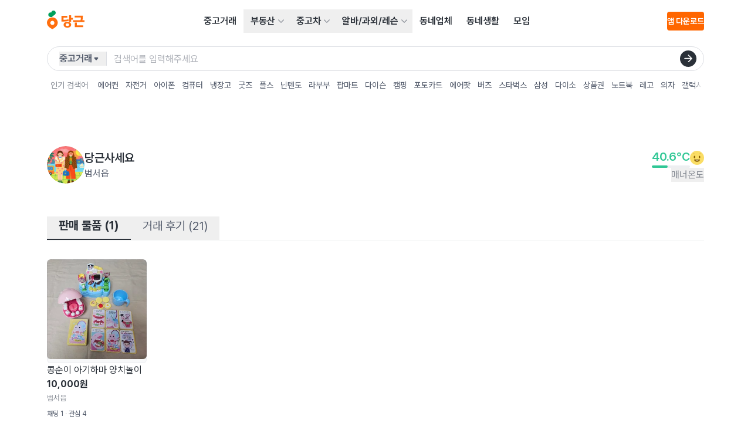

--- FILE ---
content_type: text/html
request_url: https://www.daangn.com/kr/users/pgr84bd5k2yf/
body_size: 37810
content:
<!DOCTYPE html><html lang="ko-KR" data-carotene="" data-carotene-color-mode="light" data-seed="" data-seed-color-mode="system" data-seed-user-color-scheme="light"><head><meta charSet="utf-8"/><meta name="viewport" content="width=device-width, initial-scale=1"/><meta name="color-scheme" content="light dark"/><script>(() => {
  document.documentElement.dataset.carotene = "";
  var d = window.matchMedia("(prefers-color-scheme: dark)"),
    a = () => {
      document.documentElement.dataset.caroteneColorMode = d.matches
        ? "dark"
        : "light";
    };
  "addEventListener" in d
    ? d.addEventListener("change", a)
    : "addListener" in d && d.addListener(a),
    a();
})();</script><script>
    (function(window, document, mode) {
      try {
        document.documentElement.dataset.seed = '';
        document.documentElement.dataset.seedColorMode = mode;
      } catch (e) {}

      try {
        var prefersDark = window.matchMedia('(prefers-color-scheme: dark)');

        if ('addEventListener' in prefersDark) {
          prefersDark.addEventListener('change', apply);
        } else if ('addListener' in prefersDark) {
          prefersDark.addListener(apply);
        }

        if (prefersDark.matches) {
          document.documentElement.dataset.seedUserColorScheme = 'dark';
        } else {
          document.documentElement.dataset.seedUserColorScheme = 'light';
        }

        function apply() {
          document.documentElement.dataset.seedUserColorScheme = prefersDark.matches ? 'dark' : 'light';
        }
      } catch (e) {}

      try {
        if (typeof window.AndroidFunction !== 'undefined') {
          document.documentElement.dataset.seedPlatform = 'android';
        } else if (typeof window.webkit !== 'undefined' && typeof window.webkit.messageHandlers !== 'undefined') {
          document.documentElement.dataset.seedPlatform = 'ios';
        } else {
          document.documentElement.dataset.seedPlatform = 'ios';
        }
      } catch (e) {}
    })(window, document, 'system');
  </script><script>window.sentryEnv = {
  release: "d7e60de",
  environment: "prod-kr"
};</script><meta property="og:site_name" content="당근"/><meta property="og:locale" content="ko-KR"/><meta name="naver-site-verification" content="92caf15a36e20dd7883c22230a35492c8b7ef804"/><meta property="fb:app_id" content="1463621440622064"/><meta name="p:domain_verify" content="e409cc57443686596094495f640bef2a"/><title>당근사세요 님의 프로필 | 당신 근처의 당근</title><meta property="og:title" content="당근사세요 님의 프로필 | 당신 근처의 당근"/><meta name="twitter:title" content="당근사세요 님의 프로필 | 당신 근처의 당근"/><meta name="description" content="판매 물품 1개, 거래 후기 21개, 매너 온도 40.6°C , 당근사세요(범서읍)님의 당근 프로필을 확인하세요."/><meta property="og:description" content="판매 물품 1개, 거래 후기 21개, 매너 온도 40.6°C , 당근사세요(범서읍)님의 당근 프로필을 확인하세요."/><meta name="twitter:description" content="판매 물품 1개, 거래 후기 21개, 매너 온도 40.6°C , 당근사세요(범서읍)님의 당근 프로필을 확인하세요."/><meta property="og:image" content="https://karrotmarket.com/_remix/img_og_fallback_kr-C3u-bwMc.png"/><meta name="twitter:image" content="https://karrotmarket.com/_remix/img_og_fallback_kr-C3u-bwMc.png"/><meta property="og:image:width" content="1200"/><meta property="og:image:height" content="630"/><meta property="og:url" content="https://www.daangn.com/kr/users/%EB%8B%B9%EA%B7%BC%EC%82%AC%EC%84%B8%EC%9A%94-pgr84bd5k2yf/"/><link rel="canonical" href="https://www.daangn.com/kr/users/%EB%8B%B9%EA%B7%BC%EC%82%AC%EC%84%B8%EC%9A%94-pgr84bd5k2yf/"/><link rel="icon" href="/_remix/favicon-ptbCteuu.png" type="image/png"/><link rel="preload" as="style" href="/_remix/global-5GpgdNKR.css"/><link rel="stylesheet" as="style" href="/_remix/global-5GpgdNKR.css"/><link rel="stylesheet" href="/_remix/GlobalNavigationBar-asoR_SWl.css"/><link rel="stylesheet" href="/_remix/ErrorPage-IYmE0sBZ.css"/><link rel="stylesheet" href="/_remix/kr.users-B3HRJa8z.css"/><link rel="stylesheet" href="/_remix/GlobalLayout-CF99uN_p.css"/><link rel="stylesheet" href="/_remix/Avatar-CB_YPTCo.css"/><link rel="stylesheet" href="/_remix/UserProfileSummary-yxFQr_E8.css"/></head><body><header class="_1463i580" data-state="init"><a href="#main-content" class="sprinkles_fontSize_200_base__1byufe8uu sprinkles_fontWeight_semibold__1byufe81y sprinkles_lineHeight_body.medium_base__1byufe8w6 sprinkles_color_neutralInverted__1byufe8c _1g5ia250 sprinkles_paddingTop_1_base__1byufe89i sprinkles_paddingBottom_1_base__1byufe8bm sprinkles_paddingLeft_4_base__1byufe8g6 sprinkles_paddingRight_4_base__1byufe8e2 sprinkles_backgroundColor_neutralInverted__1byufe810 _1463i581">본문 바로가기</a><div class="_1laqyod1 sprinkles_display_flex_base__1byufe82i sprinkles_flexDirection_column_base__1byufe8te sprinkles_justifyContent_center_base__1byufe8su sprinkles_backgroundColor_layerDefault__1byufe8n sprinkles_width_full_base__1byufe84q" data-border="false"><div class="_1j555bm0 sprinkles_paddingLeft_4_base__1byufe8g6 sprinkles_paddingLeft_10_small__1byufe8gr sprinkles_paddingLeft_16_medium__1byufe8h4 sprinkles_paddingLeft_20_large__1byufe8h9 sprinkles_paddingRight_4_base__1byufe8e2 sprinkles_paddingRight_10_small__1byufe8en sprinkles_paddingRight_16_medium__1byufe8f0 sprinkles_paddingRight_20_large__1byufe8f5 sprinkles_backgroundColor_layerDefault__1byufe8n sprinkles_width_full_base__1byufe84q"><div class="sprinkles_paddingTop_4_base__1byufe89u sprinkles_paddingBottom_4_base__1byufe8by sprinkles_position_relative_base__1byufe86y sprinkles_top_0__1byufe81q sprinkles_display_flex_base__1byufe82i sprinkles_justifyContent_spaceBetween_base__1byufe8t2 sprinkles_alignItems_center_base__1byufe8si sprinkles_backgroundColor_layerDefault__1byufe8n sprinkles_zIndex_2__1byufe81i"><a data-gtm="gnb_logo" href="/kr/" class="sprinkles_display_flex_base__1byufe82i sprinkles_alignItems_center_base__1byufe8si sprinkles_cursor_pointer__1byufe81o" aria-label="당근" data-discover="true"><svg xmlns="http://www.w3.org/2000/svg" width="64" fill="none" viewBox="0 0 203 114"><path fill="#FF6F0F" d="M29.234 36.895C13.09 36.895 0 49.695 0 65.855c0 22.327 29.318 34.175 29.234 34.143-.08.032 29.234-11.816 29.234-34.143 0-16.148-13.089-28.96-29.234-28.96Zm0 40.684A11.069 11.069 0 0 1 18.386 64.34a11.073 11.073 0 0 1 8.702-8.693A11.068 11.068 0 0 1 40.312 66.51a11.07 11.07 0 0 1-11.078 11.088v-.02Z"></path><path fill="#00A05B" d="M35.817 0c-6.823 0-11.574 4.768-12.322 10.4-9.094-2.512-16.22 4.4-16.22 12 0 5.82 3.999 10.52 9.33 12.047 4.299 1.228 12.041.312 12.041.312-.04-1.88 1.692-3.944 4.364-5.824 7.598-5.343 13.54-7.863 14.457-15.151C48.427 6.16 42.767 0 35.817 0Z"></path><path fill="#FF6F0F" d="M116.493 46.963c-6.175 1.94-16.865 2.972-26.907 2.972V37.719h20.74v-9.096H78.465V59.6c17.424 0 32.637-2.1 39.06-4.088l-1.032-8.548ZM131.134 25h-11.106v35.61h11.106V49.448h8.958v-9.716h-8.958V25ZM110.506 60.527c-11.766 0-20.396 6.484-20.396 16 0 9.515 8.639 16 20.396 16 11.758 0 20.396-6.489 20.396-16 0-9.512-8.63-16-20.396-16Zm0 23.091c-5.303 0-9.282-2.544-9.282-7.108 0-4.563 3.979-7.103 9.282-7.103s9.282 2.544 9.282 7.103c0 4.56-3.975 7.108-9.282 7.108ZM161.72 65.25h-11.354v24.092h45.128v-9.536H161.72V65.251ZM194.086 27.971h-44.232v9.536h33.082c0 2.368.112 8-.972 14.4h-40.568v9.864h61.588v-9.848H192.01c1.472-8.088 1.892-14.392 2.076-23.952Z"></path></svg></a><nav aria-label="메인 메뉴" data-orientation="horizontal" dir="ltr" class="sprinkles_position_relative_base__1byufe86y _1laqyod5"><div style="position:relative"><ul data-orientation="horizontal" class="_4wgc7j4 sprinkles_display_flex_base__1byufe82i sprinkles_alignItems_center_base__1byufe8si sprinkles_color_neutral__1byufe81" dir="ltr"><li><a data-gtm="gnb_menu" href="/kr/buy-sell/" class="_4wgc7j2 _4wgc7j1 sprinkles_paddingTop_2_base__1byufe89m sprinkles_paddingBottom_2_base__1byufe8bq sprinkles_paddingLeft_3_base__1byufe8g2 sprinkles_paddingRight_3_base__1byufe8dy sprinkles_display_inlineBlock_base__1byufe82e" data-discover="true">중고거래</a></li><li><div class="_4wgc7j5"><button id="radix-:Rj2n5:-trigger-radix-:Raj2n5:" data-state="closed" aria-expanded="false" aria-controls="radix-:Rj2n5:-content-radix-:Raj2n5:" class="_4wgc7j0 sprinkles_display_flex_base__1byufe82i sprinkles_alignItems_center_base__1byufe8si sprinkles_cursor_pointer__1byufe81o sprinkles_paddingRight_2_base__1byufe8du" data-radix-collection-item=""><a data-gtm="gnb_menu" class="_4wgc7j9 _4wgc7j1 sprinkles_paddingTop_2_base__1byufe89m sprinkles_paddingBottom_2_base__1byufe8bq sprinkles_display_flex_base__1byufe82i sprinkles_alignItems_center_base__1byufe8si sprinkles_gap_1_base__1byufe8qe sprinkles_paddingLeft_3_base__1byufe8g2 sprinkles_paddingRight_1_base__1byufe8dq" href="/kr/realty/" data-discover="true">부동산</a><svg viewBox="0 0 24 24" fill="none" xmlns="http://www.w3.org/2000/svg" data-seed-icon="true" data-seed-icon-version="0.0.23" width="24" height="24" aria-hidden="true" class="sprinkles_color_neutralSubtle__1byufe82 sprinkles_width_3_base__1byufe832 sprinkles_height_3_base__1byufe856 _4wgc7ja"><g><path fill-rule="evenodd" clip-rule="evenodd" d="M21.3991 6.93106C20.9192 6.47398 20.1596 6.49248 19.7025 6.97238L11.9995 15.06L4.29762 6.97244C3.84057 6.49251 3.081 6.47396 2.60107 6.93101C2.12114 7.38805 2.10258 8.14762 2.55963 8.62756L11.1305 17.6276C11.357 17.8654 11.671 18 11.9994 18C12.3278 18 12.6419 17.8654 12.8684 17.6276L21.4404 8.62762C21.8975 8.14771 21.879 7.38814 21.3991 6.93106Z" fill="currentColor"></path></g></svg></button></div></li><li><div class="_4wgc7j5"><button id="radix-:Rj2n5:-trigger-radix-:Rej2n5:" data-state="closed" aria-expanded="false" aria-controls="radix-:Rj2n5:-content-radix-:Rej2n5:" class="_4wgc7j0 sprinkles_display_flex_base__1byufe82i sprinkles_alignItems_center_base__1byufe8si sprinkles_cursor_pointer__1byufe81o sprinkles_paddingRight_2_base__1byufe8du" data-radix-collection-item=""><a data-gtm="gnb_menu" class="_4wgc7j9 _4wgc7j1 sprinkles_paddingTop_2_base__1byufe89m sprinkles_paddingBottom_2_base__1byufe8bq sprinkles_display_flex_base__1byufe82i sprinkles_alignItems_center_base__1byufe8si sprinkles_gap_1_base__1byufe8qe sprinkles_paddingLeft_3_base__1byufe8g2 sprinkles_paddingRight_1_base__1byufe8dq" href="/kr/cars/" data-discover="true">중고차</a><svg viewBox="0 0 24 24" fill="none" xmlns="http://www.w3.org/2000/svg" data-seed-icon="true" data-seed-icon-version="0.0.23" width="24" height="24" aria-hidden="true" class="sprinkles_color_neutralSubtle__1byufe82 sprinkles_width_3_base__1byufe832 sprinkles_height_3_base__1byufe856 _4wgc7ja"><g><path fill-rule="evenodd" clip-rule="evenodd" d="M21.3991 6.93106C20.9192 6.47398 20.1596 6.49248 19.7025 6.97238L11.9995 15.06L4.29762 6.97244C3.84057 6.49251 3.081 6.47396 2.60107 6.93101C2.12114 7.38805 2.10258 8.14762 2.55963 8.62756L11.1305 17.6276C11.357 17.8654 11.671 18 11.9994 18C12.3278 18 12.6419 17.8654 12.8684 17.6276L21.4404 8.62762C21.8975 8.14771 21.879 7.38814 21.3991 6.93106Z" fill="currentColor"></path></g></svg></button></div></li><li><div class="_4wgc7j5"><button id="radix-:Rj2n5:-trigger-radix-:Rij2n5:" data-state="closed" aria-expanded="false" aria-controls="radix-:Rj2n5:-content-radix-:Rij2n5:" class="_4wgc7j0 sprinkles_display_flex_base__1byufe82i sprinkles_alignItems_center_base__1byufe8si sprinkles_cursor_pointer__1byufe81o sprinkles_paddingRight_2_base__1byufe8du" data-radix-collection-item=""><a data-gtm="gnb_menu" class="_4wgc7j9 _4wgc7j1 sprinkles_paddingTop_2_base__1byufe89m sprinkles_paddingBottom_2_base__1byufe8bq sprinkles_display_flex_base__1byufe82i sprinkles_alignItems_center_base__1byufe8si sprinkles_gap_1_base__1byufe8qe sprinkles_paddingLeft_3_base__1byufe8g2 sprinkles_paddingRight_1_base__1byufe8dq" href="/kr/jobs/" data-discover="true">알바/과외/레슨</a><svg viewBox="0 0 24 24" fill="none" xmlns="http://www.w3.org/2000/svg" data-seed-icon="true" data-seed-icon-version="0.0.23" width="24" height="24" aria-hidden="true" class="sprinkles_color_neutralSubtle__1byufe82 sprinkles_width_3_base__1byufe832 sprinkles_height_3_base__1byufe856 _4wgc7ja"><g><path fill-rule="evenodd" clip-rule="evenodd" d="M21.3991 6.93106C20.9192 6.47398 20.1596 6.49248 19.7025 6.97238L11.9995 15.06L4.29762 6.97244C3.84057 6.49251 3.081 6.47396 2.60107 6.93101C2.12114 7.38805 2.10258 8.14762 2.55963 8.62756L11.1305 17.6276C11.357 17.8654 11.671 18 11.9994 18C12.3278 18 12.6419 17.8654 12.8684 17.6276L21.4404 8.62762C21.8975 8.14771 21.879 7.38814 21.3991 6.93106Z" fill="currentColor"></path></g></svg></button></div></li><li><a data-gtm="gnb_menu" href="/kr/local-profile/" class="_4wgc7j2 _4wgc7j1 sprinkles_paddingTop_2_base__1byufe89m sprinkles_paddingBottom_2_base__1byufe8bq sprinkles_paddingLeft_3_base__1byufe8g2 sprinkles_paddingRight_3_base__1byufe8dy sprinkles_display_inlineBlock_base__1byufe82e" data-discover="true">동네업체</a></li><li><a data-gtm="gnb_menu" href="/kr/community/" class="_4wgc7j2 _4wgc7j1 sprinkles_paddingTop_2_base__1byufe89m sprinkles_paddingBottom_2_base__1byufe8bq sprinkles_paddingLeft_3_base__1byufe8g2 sprinkles_paddingRight_3_base__1byufe8dy sprinkles_display_inlineBlock_base__1byufe82e" data-discover="true">동네생활</a></li><li><a data-gtm="gnb_menu" href="/kr/group/" class="_4wgc7j2 _4wgc7j1 sprinkles_paddingTop_2_base__1byufe89m sprinkles_paddingBottom_2_base__1byufe8bq sprinkles_paddingLeft_3_base__1byufe8g2 sprinkles_paddingRight_3_base__1byufe8dy sprinkles_display_inlineBlock_base__1byufe82e" data-discover="true">모임</a></li></ul></div></nav><div class="sprinkles_display_none_base__1byufe822 sprinkles_display_flex_medium__1byufe82k sprinkles_alignItems_center_base__1byufe8si sprinkles_gap_4_base__1byufe8qq"><button type="button" aria-haspopup="dialog" aria-expanded="false" aria-controls="radix-:R2r2n5:" data-state="closed" class="ay4dl60 sprinkles_paddingBottom_1_base__1byufe8bm sprinkles_paddingTop_1_base__1byufe89i sprinkles_paddingLeft_1_base__1byufe8fu sprinkles_paddingRight_1_base__1byufe8dq sprinkles_borderRadius_1_base__1byufe87e sprinkles_cursor_pointer__1byufe81o _1laqyod0" data-show="false" style="opacity:0"><div class="_1c6hyct0">검색</div><svg viewBox="0 0 24 24" fill="none" xmlns="http://www.w3.org/2000/svg" data-seed-icon="true" data-seed-icon-version="0.0.23" width="24" height="24" class="sprinkles_color_neutral__1byufe81 sprinkles_width_6_base__1byufe83e sprinkles_height_6_base__1byufe85i sprinkles_display_block_base__1byufe826" aria-hidden="true"><g><path fill-rule="evenodd" clip-rule="evenodd" d="M11.3111 1.2002C6.00313 1.2002 1.69995 5.49902 1.69995 10.8048V10.8178C1.69995 16.1236 6.00313 20.4224 11.3111 20.4224C13.5994 20.4224 15.711 19.6233 17.3631 18.2785L21.493 22.4083C21.8835 22.7988 22.5167 22.7988 22.9072 22.4083C23.2977 22.0177 23.2977 21.3846 22.9072 20.9941L18.777 16.864C20.1196 15.2095 20.9222 13.0996 20.9222 10.8048C20.9222 5.49902 16.619 1.2002 11.3111 1.2002ZM3.69995 10.8048C3.69995 6.60502 7.10627 3.2002 11.3111 3.2002C15.5159 3.2002 18.9222 6.60502 18.9222 10.8048C18.9222 13.0794 17.9298 15.1209 16.3465 16.5182L16.3446 16.52C15.0067 17.707 13.2419 18.4224 11.3111 18.4224C7.10627 18.4224 3.69995 15.0176 3.69995 10.8178V10.8048Z" fill="currentColor"></path></g></svg></button><div class="_1laqyod6"></div><button class="hz29bu0 hz29bu4 hz29bu1" data-gtm="gnb_app_download">앱 다운로드</button></div><div class="sprinkles_display_flex_base__1byufe82i sprinkles_alignItems_center_base__1byufe8si sprinkles_justifyContent_center_base__1byufe8su sprinkles_gap_3_base__1byufe8qm sprinkles_display_block_base__1byufe826 sprinkles_display_none_medium__1byufe824"><div class="sprinkles_display_flex_base__1byufe82i sprinkles_gap_3_base__1byufe8qm sprinkles_alignItems_center_base__1byufe8si"><div style="transform:translateX(44px) translateZ(0)"></div><button type="button" aria-haspopup="dialog" aria-expanded="false" aria-controls="radix-:Rj32n5:" data-state="closed" class="ay4dl60 sprinkles_paddingBottom_1_base__1byufe8bm sprinkles_paddingTop_1_base__1byufe89i sprinkles_paddingLeft_1_base__1byufe8fu sprinkles_paddingRight_1_base__1byufe8dq sprinkles_borderRadius_1_base__1byufe87e sprinkles_cursor_pointer__1byufe81o _1laqyod0" data-show="false" style="opacity:0"><div class="_1c6hyct0">검색</div><svg viewBox="0 0 24 24" fill="none" xmlns="http://www.w3.org/2000/svg" data-seed-icon="true" data-seed-icon-version="0.0.23" width="24" height="24" class="sprinkles_color_neutral__1byufe81 sprinkles_width_6_base__1byufe83e sprinkles_height_6_base__1byufe85i sprinkles_display_block_base__1byufe826" aria-hidden="true"><g><path fill-rule="evenodd" clip-rule="evenodd" d="M11.3111 1.2002C6.00313 1.2002 1.69995 5.49902 1.69995 10.8048V10.8178C1.69995 16.1236 6.00313 20.4224 11.3111 20.4224C13.5994 20.4224 15.711 19.6233 17.3631 18.2785L21.493 22.4083C21.8835 22.7988 22.5167 22.7988 22.9072 22.4083C23.2977 22.0177 23.2977 21.3846 22.9072 20.9941L18.777 16.864C20.1196 15.2095 20.9222 13.0996 20.9222 10.8048C20.9222 5.49902 16.619 1.2002 11.3111 1.2002ZM3.69995 10.8048C3.69995 6.60502 7.10627 3.2002 11.3111 3.2002C15.5159 3.2002 18.9222 6.60502 18.9222 10.8048C18.9222 13.0794 17.9298 15.1209 16.3465 16.5182L16.3446 16.52C15.0067 17.707 13.2419 18.4224 11.3111 18.4224C7.10627 18.4224 3.69995 15.0176 3.69995 10.8178V10.8048Z" fill="currentColor"></path></g></svg></button><div class="_1laqyod6"></div></div><div class="sprinkles_display_inlineFlex_base__1byufe82m sprinkles_justifyContent_center_base__1byufe8su sprinkles_alignItems_center_base__1byufe8si"><button type="button" aria-haspopup="dialog" aria-expanded="false" aria-controls="radix-:R532n5:" data-state="closed" class="_1laqyod2 sprinkles_paddingBottom_0_base__1byufe8bi sprinkles_paddingTop_0_base__1byufe89e sprinkles_paddingLeft_0_base__1byufe8fq sprinkles_paddingRight_0_base__1byufe8dm sprinkles_position_relative_base__1byufe86y sprinkles_display_flex_base__1byufe82i sprinkles_display_none_medium__1byufe824 sprinkles_cursor_pointer__1byufe81o"><div data-gtm="gnb_hamburger_menu" class="_1laqyod3 sprinkles_position_absolute_base__1byufe872 sprinkles_top_50%__1byufe81r sprinkles_left_50%__1byufe81u"><svg viewBox="0 0 24 24" fill="none" xmlns="http://www.w3.org/2000/svg" data-seed-icon="true" data-seed-icon-version="0.0.23" width="24" height="24"><g><g><path d="M2 4C2 3.44772 2.44772 3 3 3H21C21.5523 3 22 3.44772 22 4C22 4.55228 21.5523 5 21 5H3C2.44772 5 2 4.55228 2 4Z" fill="currentColor"></path><path d="M2 12C2 11.4477 2.44772 11 3 11H21C21.5523 11 22 11.4477 22 12C22 12.5523 21.5523 13 21 13H3C2.44772 13 2 12.5523 2 12Z" fill="currentColor"></path><path d="M3 19C2.44772 19 2 19.4477 2 20C2 20.5523 2.44772 21 3 21H21C21.5523 21 22 20.5523 22 20C22 19.4477 21.5523 19 21 19H3Z" fill="currentColor"></path></g></g></svg></div></button></div></div></div></div></div></header><div class="_1463i582"><div class="_1j555bm0 sprinkles_paddingLeft_4_base__1byufe8g6 sprinkles_paddingLeft_10_small__1byufe8gr sprinkles_paddingLeft_16_medium__1byufe8h4 sprinkles_paddingLeft_20_large__1byufe8h9 sprinkles_paddingRight_4_base__1byufe8e2 sprinkles_paddingRight_10_small__1byufe8en sprinkles_paddingRight_16_medium__1byufe8f0 sprinkles_paddingRight_20_large__1byufe8f5 sprinkles_backgroundColor_layerDefault__1byufe8n sprinkles_width_full_base__1byufe84q"><div class="_1ug0bqd0 sprinkles_position_relative_base__1byufe86y sprinkles_display_flex_base__1byufe82i sprinkles_backgroundColor_layerDefault__1byufe8n sprinkles_paddingTop_1.5_base__1byufe8ba _1ug0bqd1 sprinkles_position_relative_base__1byufe86y sprinkles_display_flex_base__1byufe82i sprinkles_backgroundColor_layerDefault__1byufe8n sprinkles_paddingTop_1.5_base__1byufe8ba"><div class="_1i2c0o50 sprinkles_width_full_base__1byufe84q"><form class="_18ftbi10 sprinkles_display_flex_base__1byufe82i sprinkles_alignItems_center_base__1byufe8si sprinkles_borderRadius_full_base__1byufe89a sprinkles_paddingLeft_5_base__1byufe8ga _18ftbi11"><button aria-label="검색하려는 서비스를 선택하세요" type="button" aria-haspopup="dialog" aria-expanded="false" aria-controls="radix-:Rb4n5:" data-state="closed" class="_18ftbi14 _18ftbi15 sprinkles_flexShrink_0_base__1byufe8tu sprinkles_cursor_pointer__1byufe81o"><div class="_18ftbi17 sprinkles_display_flex_base__1byufe82i sprinkles_justifyContent_spaceBetween_base__1byufe8t2 sprinkles_alignItems_center_base__1byufe8si sprinkles_height_6_base__1byufe85i sprinkles_gap_0.5_base__1byufe8s2 sprinkles_paddingRight_2.5_base__1byufe8fm sprinkles_color_neutralMuted__1byufe83"><span class="sprinkles_fontSize_200_base__1byufe8uu sprinkles_fontWeight_semibold__1byufe81y sprinkles_lineHeight_body.medium_base__1byufe8w6 sprinkles_color_neutralMuted__1byufe83">중고거래</span><svg viewBox="0 0 24 24" fill="none" xmlns="http://www.w3.org/2000/svg" data-seed-icon="true" data-seed-icon-version="0.0.23" width="14" height="14" aria-hidden="true"><g><path d="M8.17379 8C6.46508 8 5.54326 10.0042 6.65527 11.3016L10.4811 15.765C11.2792 16.6962 12.7199 16.6962 13.5181 15.765L17.3439 11.3016C18.4559 10.0042 17.5341 8 15.8253 8H8.17379Z" fill="currentColor"></path></g></svg></div></button><button aria-label="검색하려는 서비스를 선택하세요" type="button" id="radix-:Rj4n5:" aria-haspopup="menu" aria-expanded="false" data-state="closed" class="_18ftbi13 _18ftbi15 sprinkles_flexShrink_0_base__1byufe8tu sprinkles_cursor_pointer__1byufe81o"><div class="_18ftbi17 sprinkles_display_flex_base__1byufe82i sprinkles_justifyContent_spaceBetween_base__1byufe8t2 sprinkles_alignItems_center_base__1byufe8si sprinkles_height_6_base__1byufe85i sprinkles_gap_0.5_base__1byufe8s2 sprinkles_paddingRight_2.5_base__1byufe8fm sprinkles_color_neutralMuted__1byufe83"><span class="sprinkles_fontSize_200_base__1byufe8uu sprinkles_fontWeight_semibold__1byufe81y sprinkles_lineHeight_body.medium_base__1byufe8w6 sprinkles_color_neutralMuted__1byufe83">중고거래</span><svg viewBox="0 0 24 24" fill="none" xmlns="http://www.w3.org/2000/svg" data-seed-icon="true" data-seed-icon-version="0.0.23" width="14" height="14" aria-hidden="true"><g><path d="M8.17379 8C6.46508 8 5.54326 10.0042 6.65527 11.3016L10.4811 15.765C11.2792 16.6962 12.7199 16.6962 13.5181 15.765L17.3439 11.3016C18.4559 10.0042 17.5341 8 15.8253 8H8.17379Z" fill="currentColor"></path></g></svg></div></button><div class="_18ftbi16 sprinkles_flexGrow_1_base__1byufe8u2"><div class="sprinkles_position_relative_base__1byufe86y"><input class="iy6z320 iy6z322 iy6z323" type="search" aria-label="검색어 입력" placeholder="검색어를 입력해주세요" name="search" value=""/><button type="submit" aria-label="검색" class="iy6z328 sprinkles_paddingBottom_0_base__1byufe8bi sprinkles_paddingTop_0_base__1byufe89e sprinkles_paddingLeft_0_base__1byufe8fq sprinkles_paddingRight_0_base__1byufe8dm sprinkles_position_absolute_base__1byufe872 sprinkles_top_50%__1byufe81r sprinkles_display_flex_base__1byufe82i sprinkles_alignItems_center_base__1byufe8si sprinkles_justifyContent_center_base__1byufe8su sprinkles_borderRadius_full_base__1byufe89a sprinkles_cursor_pointer__1byufe81o sprinkles_width_7_base__1byufe83i sprinkles_height_7_base__1byufe85m sprinkles_backgroundColor_neutralInverted__1byufe810"><svg viewBox="0 0 24 24" fill="none" xmlns="http://www.w3.org/2000/svg" data-seed-icon="true" data-seed-icon-version="0.0.23" width="24" height="24" class="iy6z329 sprinkles_color_neutralInverted__1byufe8c sprinkles_width_4_base__1byufe836 sprinkles_height_4_base__1byufe85a"><g><path fill-rule="evenodd" clip-rule="evenodd" d="M11.6507 2.15225C11.1821 2.62088 11.1821 3.38068 11.6507 3.84931L18.1022 10.3008H2.99922C2.33648 10.3008 1.79922 10.8381 1.79922 11.5008C1.79922 12.1635 2.33648 12.7008 2.99922 12.7008H18.1022L11.6507 19.1523C11.1821 19.6209 11.1821 20.3807 11.6507 20.8493C12.1193 21.3179 12.8791 21.3179 13.3477 20.8493L21.8477 12.3493C22.0728 12.1243 22.1992 11.8191 22.1992 11.5008C22.1992 11.1825 22.0728 10.8773 21.8477 10.6523L13.3477 2.15225C12.8791 1.68362 12.1193 1.68362 11.6507 2.15225Z" fill="currentColor"></path></g></svg></button></div></div></form><div class="_1n4smkk0 sprinkles_position_relative_base__1byufe86y"><div class="_1s63ipf4 _1s63ipf0 sprinkles_position_relative_base__1byufe86y"><div class="_1s63ipf5 sprinkles_width_full_base__1byufe84q"><div class="_1n4smkk1 sprinkles_paddingTop_4_base__1byufe89u sprinkles_paddingTop_3_medium__1byufe89s sprinkles_paddingBottom_4_base__1byufe8by sprinkles_paddingBottom_3_medium__1byufe8bw sprinkles_display_inlineFlex_base__1byufe82m sprinkles_alignItems_center_base__1byufe8si sprinkles_paddingRight_4_base__1byufe8e2 sprinkles_paddingRight_10_small__1byufe8en sprinkles_paddingRight_0_medium__1byufe8do sprinkles_paddingLeft_4_base__1byufe8g6 sprinkles_paddingLeft_10_small__1byufe8gr sprinkles_paddingLeft_1.5_medium__1byufe8ho _1n4smkk2"><div class="_1n4smkk4 sprinkles_display_none_base__1byufe822 sprinkles_display_block_medium__1byufe828 sprinkles_fontSize_100_base__1byufe8uq sprinkles_marginRight_4_base__1byufe8mi sprinkles_color_neutralSubtle__1byufe82 _1n4smkk5">인기 검색어</div><ul class="sprinkles_display_flex_base__1byufe82i sprinkles_alignItems_center_base__1byufe8si"><li class="_1n4smkk7 sprinkles_marginRight_2_base__1byufe8ma sprinkles_marginRight_3_medium__1byufe8mg"><a data-gtm="gnb_popular_keyword" class="_1n4smkk8 sprinkles_paddingLeft_3_base__1byufe8g2 sprinkles_paddingLeft_0_medium__1byufe8fs sprinkles_paddingRight_3_base__1byufe8dy sprinkles_paddingRight_0_medium__1byufe8do sprinkles_display_flex_base__1byufe82i sprinkles_alignItems_center_base__1byufe8si sprinkles_fontSize_100_base__1byufe8uq sprinkles_cursor_pointer__1byufe81o sprinkles_borderRadius_4_base__1byufe87q _1n4smkk9" href="/kr/buy-sell/?search=%EC%97%90%EC%96%B4%EC%BB%A8" data-discover="true">에어컨</a></li><li class="_1n4smkk7 sprinkles_marginRight_2_base__1byufe8ma sprinkles_marginRight_3_medium__1byufe8mg"><a data-gtm="gnb_popular_keyword" class="_1n4smkk8 sprinkles_paddingLeft_3_base__1byufe8g2 sprinkles_paddingLeft_0_medium__1byufe8fs sprinkles_paddingRight_3_base__1byufe8dy sprinkles_paddingRight_0_medium__1byufe8do sprinkles_display_flex_base__1byufe82i sprinkles_alignItems_center_base__1byufe8si sprinkles_fontSize_100_base__1byufe8uq sprinkles_cursor_pointer__1byufe81o sprinkles_borderRadius_4_base__1byufe87q _1n4smkk9" href="/kr/buy-sell/?search=%EC%9E%90%EC%A0%84%EA%B1%B0" data-discover="true">자전거</a></li><li class="_1n4smkk7 sprinkles_marginRight_2_base__1byufe8ma sprinkles_marginRight_3_medium__1byufe8mg"><a data-gtm="gnb_popular_keyword" class="_1n4smkk8 sprinkles_paddingLeft_3_base__1byufe8g2 sprinkles_paddingLeft_0_medium__1byufe8fs sprinkles_paddingRight_3_base__1byufe8dy sprinkles_paddingRight_0_medium__1byufe8do sprinkles_display_flex_base__1byufe82i sprinkles_alignItems_center_base__1byufe8si sprinkles_fontSize_100_base__1byufe8uq sprinkles_cursor_pointer__1byufe81o sprinkles_borderRadius_4_base__1byufe87q _1n4smkk9" href="/kr/buy-sell/?search=%EC%95%84%EC%9D%B4%ED%8F%B0" data-discover="true">아이폰</a></li><li class="_1n4smkk7 sprinkles_marginRight_2_base__1byufe8ma sprinkles_marginRight_3_medium__1byufe8mg"><a data-gtm="gnb_popular_keyword" class="_1n4smkk8 sprinkles_paddingLeft_3_base__1byufe8g2 sprinkles_paddingLeft_0_medium__1byufe8fs sprinkles_paddingRight_3_base__1byufe8dy sprinkles_paddingRight_0_medium__1byufe8do sprinkles_display_flex_base__1byufe82i sprinkles_alignItems_center_base__1byufe8si sprinkles_fontSize_100_base__1byufe8uq sprinkles_cursor_pointer__1byufe81o sprinkles_borderRadius_4_base__1byufe87q _1n4smkk9" href="/kr/buy-sell/?search=%EC%BB%B4%ED%93%A8%ED%84%B0" data-discover="true">컴퓨터</a></li><li class="_1n4smkk7 sprinkles_marginRight_2_base__1byufe8ma sprinkles_marginRight_3_medium__1byufe8mg"><a data-gtm="gnb_popular_keyword" class="_1n4smkk8 sprinkles_paddingLeft_3_base__1byufe8g2 sprinkles_paddingLeft_0_medium__1byufe8fs sprinkles_paddingRight_3_base__1byufe8dy sprinkles_paddingRight_0_medium__1byufe8do sprinkles_display_flex_base__1byufe82i sprinkles_alignItems_center_base__1byufe8si sprinkles_fontSize_100_base__1byufe8uq sprinkles_cursor_pointer__1byufe81o sprinkles_borderRadius_4_base__1byufe87q _1n4smkk9" href="/kr/buy-sell/?search=%EB%83%89%EC%9E%A5%EA%B3%A0" data-discover="true">냉장고</a></li><li class="_1n4smkk7 sprinkles_marginRight_2_base__1byufe8ma sprinkles_marginRight_3_medium__1byufe8mg"><a data-gtm="gnb_popular_keyword" class="_1n4smkk8 sprinkles_paddingLeft_3_base__1byufe8g2 sprinkles_paddingLeft_0_medium__1byufe8fs sprinkles_paddingRight_3_base__1byufe8dy sprinkles_paddingRight_0_medium__1byufe8do sprinkles_display_flex_base__1byufe82i sprinkles_alignItems_center_base__1byufe8si sprinkles_fontSize_100_base__1byufe8uq sprinkles_cursor_pointer__1byufe81o sprinkles_borderRadius_4_base__1byufe87q _1n4smkk9" href="/kr/buy-sell/?search=%EA%B5%BF%EC%A6%88" data-discover="true">굿즈</a></li><li class="_1n4smkk7 sprinkles_marginRight_2_base__1byufe8ma sprinkles_marginRight_3_medium__1byufe8mg"><a data-gtm="gnb_popular_keyword" class="_1n4smkk8 sprinkles_paddingLeft_3_base__1byufe8g2 sprinkles_paddingLeft_0_medium__1byufe8fs sprinkles_paddingRight_3_base__1byufe8dy sprinkles_paddingRight_0_medium__1byufe8do sprinkles_display_flex_base__1byufe82i sprinkles_alignItems_center_base__1byufe8si sprinkles_fontSize_100_base__1byufe8uq sprinkles_cursor_pointer__1byufe81o sprinkles_borderRadius_4_base__1byufe87q _1n4smkk9" href="/kr/buy-sell/?search=%ED%94%8C%EC%8A%A4" data-discover="true">플스</a></li><li class="_1n4smkk7 sprinkles_marginRight_2_base__1byufe8ma sprinkles_marginRight_3_medium__1byufe8mg"><a data-gtm="gnb_popular_keyword" class="_1n4smkk8 sprinkles_paddingLeft_3_base__1byufe8g2 sprinkles_paddingLeft_0_medium__1byufe8fs sprinkles_paddingRight_3_base__1byufe8dy sprinkles_paddingRight_0_medium__1byufe8do sprinkles_display_flex_base__1byufe82i sprinkles_alignItems_center_base__1byufe8si sprinkles_fontSize_100_base__1byufe8uq sprinkles_cursor_pointer__1byufe81o sprinkles_borderRadius_4_base__1byufe87q _1n4smkk9" href="/kr/buy-sell/?search=%EB%8B%8C%ED%85%90%EB%8F%84" data-discover="true">닌텐도</a></li><li class="_1n4smkk7 sprinkles_marginRight_2_base__1byufe8ma sprinkles_marginRight_3_medium__1byufe8mg"><a data-gtm="gnb_popular_keyword" class="_1n4smkk8 sprinkles_paddingLeft_3_base__1byufe8g2 sprinkles_paddingLeft_0_medium__1byufe8fs sprinkles_paddingRight_3_base__1byufe8dy sprinkles_paddingRight_0_medium__1byufe8do sprinkles_display_flex_base__1byufe82i sprinkles_alignItems_center_base__1byufe8si sprinkles_fontSize_100_base__1byufe8uq sprinkles_cursor_pointer__1byufe81o sprinkles_borderRadius_4_base__1byufe87q _1n4smkk9" href="/kr/buy-sell/?search=%EB%9D%BC%EB%B6%80%EB%B6%80" data-discover="true">라부부</a></li><li class="_1n4smkk7 sprinkles_marginRight_2_base__1byufe8ma sprinkles_marginRight_3_medium__1byufe8mg"><a data-gtm="gnb_popular_keyword" class="_1n4smkk8 sprinkles_paddingLeft_3_base__1byufe8g2 sprinkles_paddingLeft_0_medium__1byufe8fs sprinkles_paddingRight_3_base__1byufe8dy sprinkles_paddingRight_0_medium__1byufe8do sprinkles_display_flex_base__1byufe82i sprinkles_alignItems_center_base__1byufe8si sprinkles_fontSize_100_base__1byufe8uq sprinkles_cursor_pointer__1byufe81o sprinkles_borderRadius_4_base__1byufe87q _1n4smkk9" href="/kr/buy-sell/?search=%ED%8C%9D%EB%A7%88%ED%8A%B8" data-discover="true">팝마트</a></li><li class="_1n4smkk7 sprinkles_marginRight_2_base__1byufe8ma sprinkles_marginRight_3_medium__1byufe8mg"><a data-gtm="gnb_popular_keyword" class="_1n4smkk8 sprinkles_paddingLeft_3_base__1byufe8g2 sprinkles_paddingLeft_0_medium__1byufe8fs sprinkles_paddingRight_3_base__1byufe8dy sprinkles_paddingRight_0_medium__1byufe8do sprinkles_display_flex_base__1byufe82i sprinkles_alignItems_center_base__1byufe8si sprinkles_fontSize_100_base__1byufe8uq sprinkles_cursor_pointer__1byufe81o sprinkles_borderRadius_4_base__1byufe87q _1n4smkk9" href="/kr/buy-sell/?search=%EB%8B%A4%EC%9D%B4%EC%8A%A8" data-discover="true">다이슨</a></li><li class="_1n4smkk7 sprinkles_marginRight_2_base__1byufe8ma sprinkles_marginRight_3_medium__1byufe8mg"><a data-gtm="gnb_popular_keyword" class="_1n4smkk8 sprinkles_paddingLeft_3_base__1byufe8g2 sprinkles_paddingLeft_0_medium__1byufe8fs sprinkles_paddingRight_3_base__1byufe8dy sprinkles_paddingRight_0_medium__1byufe8do sprinkles_display_flex_base__1byufe82i sprinkles_alignItems_center_base__1byufe8si sprinkles_fontSize_100_base__1byufe8uq sprinkles_cursor_pointer__1byufe81o sprinkles_borderRadius_4_base__1byufe87q _1n4smkk9" href="/kr/buy-sell/?search=%EC%BA%A0%ED%95%91" data-discover="true">캠핑</a></li><li class="_1n4smkk7 sprinkles_marginRight_2_base__1byufe8ma sprinkles_marginRight_3_medium__1byufe8mg"><a data-gtm="gnb_popular_keyword" class="_1n4smkk8 sprinkles_paddingLeft_3_base__1byufe8g2 sprinkles_paddingLeft_0_medium__1byufe8fs sprinkles_paddingRight_3_base__1byufe8dy sprinkles_paddingRight_0_medium__1byufe8do sprinkles_display_flex_base__1byufe82i sprinkles_alignItems_center_base__1byufe8si sprinkles_fontSize_100_base__1byufe8uq sprinkles_cursor_pointer__1byufe81o sprinkles_borderRadius_4_base__1byufe87q _1n4smkk9" href="/kr/buy-sell/?search=%ED%8F%AC%ED%86%A0%EC%B9%B4%EB%93%9C" data-discover="true">포토카드</a></li><li class="_1n4smkk7 sprinkles_marginRight_2_base__1byufe8ma sprinkles_marginRight_3_medium__1byufe8mg"><a data-gtm="gnb_popular_keyword" class="_1n4smkk8 sprinkles_paddingLeft_3_base__1byufe8g2 sprinkles_paddingLeft_0_medium__1byufe8fs sprinkles_paddingRight_3_base__1byufe8dy sprinkles_paddingRight_0_medium__1byufe8do sprinkles_display_flex_base__1byufe82i sprinkles_alignItems_center_base__1byufe8si sprinkles_fontSize_100_base__1byufe8uq sprinkles_cursor_pointer__1byufe81o sprinkles_borderRadius_4_base__1byufe87q _1n4smkk9" href="/kr/buy-sell/?search=%EC%97%90%EC%96%B4%ED%8C%9F" data-discover="true">에어팟</a></li><li class="_1n4smkk7 sprinkles_marginRight_2_base__1byufe8ma sprinkles_marginRight_3_medium__1byufe8mg"><a data-gtm="gnb_popular_keyword" class="_1n4smkk8 sprinkles_paddingLeft_3_base__1byufe8g2 sprinkles_paddingLeft_0_medium__1byufe8fs sprinkles_paddingRight_3_base__1byufe8dy sprinkles_paddingRight_0_medium__1byufe8do sprinkles_display_flex_base__1byufe82i sprinkles_alignItems_center_base__1byufe8si sprinkles_fontSize_100_base__1byufe8uq sprinkles_cursor_pointer__1byufe81o sprinkles_borderRadius_4_base__1byufe87q _1n4smkk9" href="/kr/buy-sell/?search=%EB%B2%84%EC%A6%88" data-discover="true">버즈</a></li><li class="_1n4smkk7 sprinkles_marginRight_2_base__1byufe8ma sprinkles_marginRight_3_medium__1byufe8mg"><a data-gtm="gnb_popular_keyword" class="_1n4smkk8 sprinkles_paddingLeft_3_base__1byufe8g2 sprinkles_paddingLeft_0_medium__1byufe8fs sprinkles_paddingRight_3_base__1byufe8dy sprinkles_paddingRight_0_medium__1byufe8do sprinkles_display_flex_base__1byufe82i sprinkles_alignItems_center_base__1byufe8si sprinkles_fontSize_100_base__1byufe8uq sprinkles_cursor_pointer__1byufe81o sprinkles_borderRadius_4_base__1byufe87q _1n4smkk9" href="/kr/buy-sell/?search=%EC%8A%A4%ED%83%80%EB%B2%85%EC%8A%A4" data-discover="true">스타벅스</a></li><li class="_1n4smkk7 sprinkles_marginRight_2_base__1byufe8ma sprinkles_marginRight_3_medium__1byufe8mg"><a data-gtm="gnb_popular_keyword" class="_1n4smkk8 sprinkles_paddingLeft_3_base__1byufe8g2 sprinkles_paddingLeft_0_medium__1byufe8fs sprinkles_paddingRight_3_base__1byufe8dy sprinkles_paddingRight_0_medium__1byufe8do sprinkles_display_flex_base__1byufe82i sprinkles_alignItems_center_base__1byufe8si sprinkles_fontSize_100_base__1byufe8uq sprinkles_cursor_pointer__1byufe81o sprinkles_borderRadius_4_base__1byufe87q _1n4smkk9" href="/kr/buy-sell/?search=%EC%82%BC%EC%84%B1" data-discover="true">삼성</a></li><li class="_1n4smkk7 sprinkles_marginRight_2_base__1byufe8ma sprinkles_marginRight_3_medium__1byufe8mg"><a data-gtm="gnb_popular_keyword" class="_1n4smkk8 sprinkles_paddingLeft_3_base__1byufe8g2 sprinkles_paddingLeft_0_medium__1byufe8fs sprinkles_paddingRight_3_base__1byufe8dy sprinkles_paddingRight_0_medium__1byufe8do sprinkles_display_flex_base__1byufe82i sprinkles_alignItems_center_base__1byufe8si sprinkles_fontSize_100_base__1byufe8uq sprinkles_cursor_pointer__1byufe81o sprinkles_borderRadius_4_base__1byufe87q _1n4smkk9" href="/kr/buy-sell/?search=%EB%8B%A4%EC%9D%B4%EC%86%8C" data-discover="true">다이소</a></li><li class="_1n4smkk7 sprinkles_marginRight_2_base__1byufe8ma sprinkles_marginRight_3_medium__1byufe8mg"><a data-gtm="gnb_popular_keyword" class="_1n4smkk8 sprinkles_paddingLeft_3_base__1byufe8g2 sprinkles_paddingLeft_0_medium__1byufe8fs sprinkles_paddingRight_3_base__1byufe8dy sprinkles_paddingRight_0_medium__1byufe8do sprinkles_display_flex_base__1byufe82i sprinkles_alignItems_center_base__1byufe8si sprinkles_fontSize_100_base__1byufe8uq sprinkles_cursor_pointer__1byufe81o sprinkles_borderRadius_4_base__1byufe87q _1n4smkk9" href="/kr/buy-sell/?search=%EC%83%81%ED%92%88%EA%B6%8C" data-discover="true">상품권</a></li><li class="_1n4smkk7 sprinkles_marginRight_2_base__1byufe8ma sprinkles_marginRight_3_medium__1byufe8mg"><a data-gtm="gnb_popular_keyword" class="_1n4smkk8 sprinkles_paddingLeft_3_base__1byufe8g2 sprinkles_paddingLeft_0_medium__1byufe8fs sprinkles_paddingRight_3_base__1byufe8dy sprinkles_paddingRight_0_medium__1byufe8do sprinkles_display_flex_base__1byufe82i sprinkles_alignItems_center_base__1byufe8si sprinkles_fontSize_100_base__1byufe8uq sprinkles_cursor_pointer__1byufe81o sprinkles_borderRadius_4_base__1byufe87q _1n4smkk9" href="/kr/buy-sell/?search=%EB%85%B8%ED%8A%B8%EB%B6%81" data-discover="true">노트북</a></li><li class="_1n4smkk7 sprinkles_marginRight_2_base__1byufe8ma sprinkles_marginRight_3_medium__1byufe8mg"><a data-gtm="gnb_popular_keyword" class="_1n4smkk8 sprinkles_paddingLeft_3_base__1byufe8g2 sprinkles_paddingLeft_0_medium__1byufe8fs sprinkles_paddingRight_3_base__1byufe8dy sprinkles_paddingRight_0_medium__1byufe8do sprinkles_display_flex_base__1byufe82i sprinkles_alignItems_center_base__1byufe8si sprinkles_fontSize_100_base__1byufe8uq sprinkles_cursor_pointer__1byufe81o sprinkles_borderRadius_4_base__1byufe87q _1n4smkk9" href="/kr/buy-sell/?search=%EB%A0%88%EA%B3%A0" data-discover="true">레고</a></li><li class="_1n4smkk7 sprinkles_marginRight_2_base__1byufe8ma sprinkles_marginRight_3_medium__1byufe8mg"><a data-gtm="gnb_popular_keyword" class="_1n4smkk8 sprinkles_paddingLeft_3_base__1byufe8g2 sprinkles_paddingLeft_0_medium__1byufe8fs sprinkles_paddingRight_3_base__1byufe8dy sprinkles_paddingRight_0_medium__1byufe8do sprinkles_display_flex_base__1byufe82i sprinkles_alignItems_center_base__1byufe8si sprinkles_fontSize_100_base__1byufe8uq sprinkles_cursor_pointer__1byufe81o sprinkles_borderRadius_4_base__1byufe87q _1n4smkk9" href="/kr/buy-sell/?search=%EC%9D%98%EC%9E%90" data-discover="true">의자</a></li><li class="_1n4smkk7 sprinkles_marginRight_2_base__1byufe8ma sprinkles_marginRight_3_medium__1byufe8mg"><a data-gtm="gnb_popular_keyword" class="_1n4smkk8 sprinkles_paddingLeft_3_base__1byufe8g2 sprinkles_paddingLeft_0_medium__1byufe8fs sprinkles_paddingRight_3_base__1byufe8dy sprinkles_paddingRight_0_medium__1byufe8do sprinkles_display_flex_base__1byufe82i sprinkles_alignItems_center_base__1byufe8si sprinkles_fontSize_100_base__1byufe8uq sprinkles_cursor_pointer__1byufe81o sprinkles_borderRadius_4_base__1byufe87q _1n4smkk9" href="/kr/buy-sell/?search=%EA%B0%A4%EB%9F%AD%EC%8B%9C" data-discover="true">갤럭시</a></li><li class="_1n4smkk7 sprinkles_marginRight_2_base__1byufe8ma sprinkles_marginRight_3_medium__1byufe8mg"><a data-gtm="gnb_popular_keyword" class="_1n4smkk8 sprinkles_paddingLeft_3_base__1byufe8g2 sprinkles_paddingLeft_0_medium__1byufe8fs sprinkles_paddingRight_3_base__1byufe8dy sprinkles_paddingRight_0_medium__1byufe8do sprinkles_display_flex_base__1byufe82i sprinkles_alignItems_center_base__1byufe8si sprinkles_fontSize_100_base__1byufe8uq sprinkles_cursor_pointer__1byufe81o sprinkles_borderRadius_4_base__1byufe87q _1n4smkk9" href="/kr/buy-sell/?search=%EC%95%84%EC%9D%B4%ED%8C%A8%EB%93%9C" data-discover="true">아이패드</a></li><li class="_1n4smkk7 sprinkles_marginRight_2_base__1byufe8ma sprinkles_marginRight_3_medium__1byufe8mg"><a data-gtm="gnb_popular_keyword" class="_1n4smkk8 sprinkles_paddingLeft_3_base__1byufe8g2 sprinkles_paddingLeft_0_medium__1byufe8fs sprinkles_paddingRight_3_base__1byufe8dy sprinkles_paddingRight_0_medium__1byufe8do sprinkles_display_flex_base__1byufe82i sprinkles_alignItems_center_base__1byufe8si sprinkles_fontSize_100_base__1byufe8uq sprinkles_cursor_pointer__1byufe81o sprinkles_borderRadius_4_base__1byufe87q _1n4smkk9" href="/kr/buy-sell/?search=%EC%B1%85%EC%83%81" data-discover="true">책상</a></li><li class="_1n4smkk7 sprinkles_marginRight_2_base__1byufe8ma sprinkles_marginRight_3_medium__1byufe8mg"><a data-gtm="gnb_popular_keyword" class="_1n4smkk8 sprinkles_paddingLeft_3_base__1byufe8g2 sprinkles_paddingLeft_0_medium__1byufe8fs sprinkles_paddingRight_3_base__1byufe8dy sprinkles_paddingRight_0_medium__1byufe8do sprinkles_display_flex_base__1byufe82i sprinkles_alignItems_center_base__1byufe8si sprinkles_fontSize_100_base__1byufe8uq sprinkles_cursor_pointer__1byufe81o sprinkles_borderRadius_4_base__1byufe87q _1n4smkk9" href="/kr/buy-sell/?search=%EC%A0%84%EA%B8%B0%EC%9E%90%EC%A0%84%EA%B1%B0" data-discover="true">전기자전거</a></li><li class="_1n4smkk7 sprinkles_marginRight_2_base__1byufe8ma sprinkles_marginRight_3_medium__1byufe8mg"><a data-gtm="gnb_popular_keyword" class="_1n4smkk8 sprinkles_paddingLeft_3_base__1byufe8g2 sprinkles_paddingLeft_0_medium__1byufe8fs sprinkles_paddingRight_3_base__1byufe8dy sprinkles_paddingRight_0_medium__1byufe8do sprinkles_display_flex_base__1byufe82i sprinkles_alignItems_center_base__1byufe8si sprinkles_fontSize_100_base__1byufe8uq sprinkles_cursor_pointer__1byufe81o sprinkles_borderRadius_4_base__1byufe87q _1n4smkk9" href="/kr/buy-sell/?search=%EB%AA%A8%EB%8B%88%ED%84%B0" data-discover="true">모니터</a></li></ul></div></div><div class="_1s63ipf6 sprinkles_position_absolute_base__1byufe872 sprinkles_top_0__1byufe81q sprinkles_height_full_base__1byufe86u sprinkles_width_4_base__1byufe836 sprinkles_display_none_base__1byufe822 sprinkles_display_block_medium__1byufe828 _1s63ipf7 _1s63ipf9"></div><div class="_1s63ipf6 sprinkles_position_absolute_base__1byufe872 sprinkles_top_0__1byufe81q sprinkles_height_full_base__1byufe86u sprinkles_width_4_base__1byufe836 sprinkles_display_none_base__1byufe822 sprinkles_display_block_medium__1byufe828 _1s63ipf8"></div></div></div></div></div></div></div><main id="main-content" class="_1463i585"><div class="sprinkles_paddingLeft_4_base__1byufe8g6 sprinkles_paddingLeft_10_small__1byufe8gr sprinkles_paddingLeft_16_medium__1byufe8h4 sprinkles_paddingLeft_20_large__1byufe8h9 sprinkles_paddingRight_4_base__1byufe8e2 sprinkles_paddingRight_10_small__1byufe8en sprinkles_paddingRight_16_medium__1byufe8f0 sprinkles_paddingRight_20_large__1byufe8f5 sprinkles_paddingTop_12_base__1byufe8am sprinkles_paddingTop_16_medium__1byufe8as _1wbmzda0"><div class="sprinkles_width_full_base__1byufe84q sprinkles_marginBottom_10_base__1byufe8ky _1wbmzda1"><div class="sprinkles_paddingTop_4_base__1byufe89u sprinkles_paddingBottom_4_base__1byufe8by sprinkles_display_flex_base__1byufe82i sprinkles_flexDirection_column_base__1byufe8te"><div class="sprinkles_display_flex_base__1byufe82i sprinkles_justifyContent_spaceBetween_base__1byufe8t2 sprinkles_alignItems_center_base__1byufe8si"><div class="r4hjxe0 r4hjxe1 r4hjxe6 r4hjxe8 r4hjxec"><a href="/kr/users/%EB%8B%B9%EA%B7%BC%EC%82%AC%EC%84%B8%EC%9A%94-pgr84bd5k2yf/" aria-label="당근사세요님의 프로필 페이지" class="_1rgv2433" data-discover="true"><span class="_1b4d5ac0 _1b4d5ac5 _1b4d5acc _1b4d5acg _1b4d5acm _1b4d5ac1" aria-hidden="true"></span></a><div class="r4hjxed"><a href="/kr/users/%EB%8B%B9%EA%B7%BC%EC%82%AC%EC%84%B8%EC%9A%94-pgr84bd5k2yf/" class="_1rgv2432" data-discover="true"><span class="r4hjxee r4hjxef r4hjxek r4hjxem r4hjxeq">당근사세요</span></a><a href="/kr/buy-sell/?in=%EB%B2%94%EC%84%9C%EC%9D%8D-1232" class="r4hjxer r4hjxes r4hjxex r4hjxez r4hjxe13" data-discover="true">범서읍</a></div></div><div class="sprinkles_display_flex_base__1byufe82i sprinkles_flexDirection_column_base__1byufe8te sprinkles_gap_1_base__1byufe8qe sprinkles_gap_2_small__1byufe8qj sprinkles_gap_1_medium__1byufe8qg sprinkles_gap_2_large__1byufe8ql sprinkles_alignItems_flexEnd_base__1byufe8sm"><div class="yzp7ms0 yzp7ms1 yzp7ms4 yzp7ms5 yzp7ms8"><div class="yzp7ms9"><span class="yzp7msi yzp7msp yzp7mss yzp7mst yzp7msw yzp7msm">40.6<!-- -->°C</span><div class="yzp7msa"><div class="yzp7msb yzp7msf" style="width:41.0%"></div></div></div><svg aria-hidden="true" xmlns="http://www.w3.org/2000/svg" width="24" height="24" fill="none"><g clip-path="url(#a)"><path fill="#FADD65" d="M12 24c6.627 0 12-5.373 12-12S18.627 0 12 0 0 5.373 0 12s5.373 12 12 12Z"></path><path fill="#895F00" fill-rule="evenodd" d="M7.412 14.968a1.05 1.05 0 0 1 .838-.418h7.5a1.05 1.05 0 0 1 1.01 1.338l-.001.003a1.998 1.998 0 0 1-.064.183 3.326 3.326 0 0 1-.162.35c-.148.276-.384.63-.747.981-.749.723-1.951 1.345-3.786 1.345s-3.037-.622-3.786-1.345a3.986 3.986 0 0 1-.747-.981 3.309 3.309 0 0 1-.205-.466 1.077 1.077 0 0 1 .15-.99Z" clip-rule="evenodd"></path><path fill="#895F00" d="M7.8 12.75c.746 0 1.35-.94 1.35-2.1 0-1.16-.604-2.1-1.35-2.1-.746 0-1.35.94-1.35 2.1 0 1.16.604 2.1 1.35 2.1Zm8.4 0c.746 0 1.35-.94 1.35-2.1 0-1.16-.604-2.1-1.35-2.1-.746 0-1.35.94-1.35 2.1 0 1.16.604 2.1 1.35 2.1Z"></path><path fill="#D49D3A" fill-rule="evenodd" d="m5.885 5.568-.001.003a.975.975 0 0 1 .26-.279c.176-.126.477-.25.965-.128a.375.375 0 0 0 .182-.728c-.712-.178-1.236-.002-1.584.246-.168.12-.288.252-.366.354a1.184 1.184 0 0 0-.126.195v.001a.375.375 0 0 0 .669.34V5.57l.001-.002Zm12.75-.336a.375.375 0 0 1-.669.34m0 0c-.053-.08-.02-.038-.053-.08a.978.978 0 0 0-.206-.2c-.178-.126-.478-.25-.966-.128a.375.375 0 1 1-.182-.728c.712-.178 1.236-.002 1.584.246.168.12.287.252.366.354.047.062.091.126.126.196" clip-rule="evenodd" opacity=".85"></path><path fill="#fff" d="M9.3 15.45a.15.15 0 0 0-.129.227s-.033-.034.037.05a.918.918 0 0 0 .1.103c.092.08.236.182.455.281.437.2 1.172.389 2.387.389s1.95-.19 2.387-.389c.219-.099.363-.2.454-.281a.913.913 0 0 0 .138-.153.15.15 0 0 0-.13-.227H9.3Z"></path></g><defs><clipPath id="a"><path fill="#fff" d="M0 0h24v24H0z"></path></clipPath></defs></svg></div><button type="button" class="sprinkles_fontSize_100_base__1byufe8uq sprinkles_fontSize_200_small__1byufe8uv sprinkles_fontSize_100_medium__1byufe8us sprinkles_fontSize_200_large__1byufe8ux sprinkles_fontWeight_regular__1byufe81x sprinkles_lineHeight_body.small_base__1byufe8w2 sprinkles_lineHeight_body.medium_small__1byufe8w7 sprinkles_lineHeight_body.small_medium__1byufe8w4 sprinkles_lineHeight_body.medium_large__1byufe8w9 sprinkles_color_neutralSubtle__1byufe82 _1rgv2430 sprinkles_cursor_pointer__1byufe81o" aria-haspopup="dialog" aria-expanded="false" aria-controls="radix-:R52mn5:" data-state="closed">매너온도</button></div></div></div></div><div class="sprinkles_display_flex_base__1byufe82i sprinkles_flexDirection_row_base__1byufe8t6 sprinkles_marginBottom_8_base__1byufe8ku sprinkles_gap_6_base__1byufe8qy sprinkles_gap_0_medium__1byufe8qc _1wbmzda2"><button type="button" class="_1wbmzda3 sprinkles_paddingBottom_2_base__1byufe8bq sprinkles_paddingRight_0_base__1byufe8dm sprinkles_paddingRight_5_medium__1byufe8e8 sprinkles_paddingLeft_0_base__1byufe8fq sprinkles_paddingLeft_5_medium__1byufe8gc _1wbmzda4">판매 물품 (1)</button><button type="button" class="_1wbmzda3 sprinkles_paddingBottom_2_base__1byufe8bq sprinkles_paddingRight_0_base__1byufe8dm sprinkles_paddingRight_5_medium__1byufe8e8 sprinkles_paddingLeft_0_base__1byufe8fq sprinkles_paddingLeft_5_medium__1byufe8gc _1wbmzda5">거래 후기 (21)</button></div><article class="_1wbmzda6 sprinkles_width_full_base__1byufe84q"><section data-gtm="user_article"><a href="/kr/buy-sell/%EC%BD%A9%EC%88%9C%EC%9D%B4-%EC%95%84%EA%B8%B0%ED%95%98%EB%A7%88-%EC%96%91%EC%B9%98%EB%86%80%EC%9D%B4-wf8ik564wbd9/" data-discover="true"><div class="sprinkles_display_flex_base__1byufe82i sprinkles_flexDirection_row_base__1byufe8t6 sprinkles_width_full_base__1byufe84q"><article class="_1ju00tea sprinkles_display_flex_base__1byufe82i sprinkles_flexDirection_column_base__1byufe8te sprinkles_gap_2_base__1byufe8qi _1ju00te8 _1ju00teb _1ju00te6 _1ju00ted _1ju00te9"><div class="sprinkles_position_relative_base__1byufe86y"><div class="_1ju00tee sprinkles_overflow_hidden__1byufe819 sprinkles_position_relative_base__1byufe86y sprinkles_display_block_base__1byufe826 sprinkles_width_full_base__1byufe84q sprinkles_borderRadius_1.5_base__1byufe892 _1ry7q91"><noscript><span class="_1ju00tef sprinkles_overflow_hidden__1byufe819 sprinkles_position_relative_base__1byufe86y sprinkles_display_block_base__1byufe826 sprinkles_width_full_base__1byufe84q sprinkles_height_full_base__1byufe86u"><img class="_1ju00teg sprinkles_width_full_base__1byufe84q sprinkles_height_full_base__1byufe86u sprinkles_borderRadius_1.5_base__1byufe892" src="https://img.kr.gcp-karroter.net/origin/article/202512/832d3c1fa9b32b121d213ef02420bda6bdd670e93514b0be046d8531effa883c_0.webp?q=82&amp;s=300x300&amp;t=crop&amp;f=webp" alt="thumbnail"/></span></noscript><span class="_1ju00tef sprinkles_overflow_hidden__1byufe819 sprinkles_position_relative_base__1byufe86y sprinkles_display_block_base__1byufe826 sprinkles_width_full_base__1byufe84q sprinkles_height_full_base__1byufe86u lazy-load-image-background opacity" style="color:transparent;display:inline-block"><span class="_1ju00teg sprinkles_width_full_base__1byufe84q sprinkles_height_full_base__1byufe86u sprinkles_borderRadius_1.5_base__1byufe892" style="display:inline-block"></span></span></div></div><div class="sprinkles_display_flex_base__1byufe82i sprinkles_flexDirection_column_base__1byufe8te sprinkles_alignItems_flexStart_base__1byufe8se sprinkles_gap_2_base__1byufe8qi"><div class="sprinkles_display_flex_base__1byufe82i sprinkles_flexDirection_column_base__1byufe8te sprinkles_alignItems_flexStart_base__1byufe8se sprinkles_gap_0.5_base__1byufe8s2 sprinkles_color_neutral__1byufe81 sprinkles_width_full_base__1byufe84q"><h2 class="_1ju00teh sprinkles_fontWeight_regular__1byufe81x sprinkles_overflow_hidden__1byufe819">콩순이 아기하마 양치놀이</h2><div class="_1ju00tei sprinkles_fontWeight_bold__1byufe81z">10,000원</div></div><div class="_1ju00tej sprinkles_width_full_base__1byufe84q"><div class="_1ju00tek sprinkles_fontWeight_regular__1byufe81x sprinkles_width_full_base__1byufe84q sprinkles_overflow_hidden__1byufe819">범서읍</div></div></div></article></div></a><div class="sprinkles_marginTop_0.5_base__1byufe8jm sprinkles_color_neutralMuted__1byufe83 sprinkles_fontSize_75_base__1byufe8um">채팅 1 ∙ 관심 4</div></section></article></div><div class="sprinkles_marginTop_12_base__1byufe8j2 sprinkles_marginTop_20_small__1byufe8jb sprinkles_marginTop_24_medium__1byufe8jg"><div class="sprinkles_display_flex_base__1byufe82i sprinkles_justifyContent_center_base__1byufe8su sprinkles_overflow_hidden__1byufe819 vpyk960"><div class="vpyk961 sprinkles_paddingLeft_4_base__1byufe8g6 sprinkles_paddingLeft_10_small__1byufe8gr sprinkles_paddingLeft_16_medium__1byufe8h4 sprinkles_paddingLeft_20_large__1byufe8h9 sprinkles_paddingRight_4_base__1byufe8e2 sprinkles_paddingRight_10_small__1byufe8en sprinkles_paddingRight_16_medium__1byufe8f0 sprinkles_paddingRight_20_large__1byufe8f5 sprinkles_width_full_base__1byufe84q"><div class="vpyk962"><div class="sprinkles_display_flex_base__1byufe82i sprinkles_alignItems_center_base__1byufe8si sprinkles_alignItems_flexStart_small__1byufe8sf sprinkles_flexDirection_column_base__1byufe8te sprinkles_position_relative_base__1byufe86y"><div class="vpyk963 sprinkles_fontWeight_bold__1byufe81z sprinkles_color_brand__1byufe86">당근에서 가까운 이웃과 함께해요.</div><div class="vpyk964 sprinkles_fontWeight_bold__1byufe81z sprinkles_color_neutral__1byufe81 sprinkles_marginBottom_3_base__1byufe8ka">지금 바로 다운로드하기</div><div class="vpyk965 sprinkles_gap_2_base__1byufe8qi sprinkles_gap_3_medium__1byufe8qo"><button type="button"><img class="sprinkles_height_8_base__1byufe85q sprinkles_height_10_medium__1byufe85w" src="https://karrotmarket-com-sanity-cdn.krrt.io/production/49380c1c7e70e49f0f93baf0f790925eefc69082-120x40.svg" alt="Download on the App Store" loading="lazy"/></button><button type="button"><img class="sprinkles_height_8_base__1byufe85q sprinkles_height_10_medium__1byufe85w" src="https://karrotmarket-com-sanity-cdn.krrt.io/production/0d8f72b8e4cdb98af115a7c1f04c4abf19f5c419-180x53.svg" alt="Get it on Google Play" loading="lazy"/></button></div></div></div></div></div></div></main><footer><div class="_1j555bm0 sprinkles_paddingLeft_4_base__1byufe8g6 sprinkles_paddingLeft_10_small__1byufe8gr sprinkles_paddingLeft_16_medium__1byufe8h4 sprinkles_paddingLeft_20_large__1byufe8h9 sprinkles_paddingRight_4_base__1byufe8e2 sprinkles_paddingRight_10_small__1byufe8en sprinkles_paddingRight_16_medium__1byufe8f0 sprinkles_paddingRight_20_large__1byufe8f5 sprinkles_backgroundColor_layerDefault__1byufe8n sprinkles_width_full_base__1byufe84q"><div class="sprinkles_paddingTop_16_base__1byufe8aq sprinkles_paddingBottom_16_base__1byufe8cu sprinkles_display_flex_base__1byufe82i sprinkles_flexDirection_column_base__1byufe8te sprinkles_backgroundColor_layerDefault__1byufe8n sprinkles_color_neutral__1byufe81"><div class="sprinkles_display_flex_base__1byufe82i sprinkles_flexDirection_column_base__1byufe8te sprinkles_flexDirection_row_medium__1byufe8t8"><div class="sprinkles_display_flex_base__1byufe82i sprinkles_flexDirection_column_base__1byufe8te sprinkles_marginBottom_10_base__1byufe8ky _1yaqmmu0"><div class="sprinkles_marginBottom_6_base__1byufe8km"><svg xmlns="http://www.w3.org/2000/svg" width="52" fill="none" viewBox="0 0 203 100"><path fill="#FF6F0F" d="M29.235 36.896C13.09 36.896 0 49.696 0 65.856 0 88.184 29.319 100.032 29.235 100c-.08.032 29.235-11.816 29.235-34.144 0-16.148-13.09-28.96-29.235-28.96m0 40.684a11.07 11.07 0 0 1-10.848-13.238 11.072 11.072 0 0 1 15.097-8.061 11.07 11.07 0 0 1 6.829 10.231A11.07 11.07 0 0 1 29.235 77.6z"></path><path fill="#00A05B" d="M35.818 0c-6.823 0-11.574 4.768-12.322 10.4-9.095-2.512-16.221 4.4-16.221 12 0 5.82 3.999 10.52 9.33 12.048 4.3 1.228 12.042.312 12.042.312-.04-1.88 1.692-3.944 4.363-5.824 7.599-5.344 13.542-7.864 14.458-15.152C48.428 6.16 42.768 0 35.818 0"></path><path fill="#FF6F0F" d="M116.495 46.964c-6.175 1.94-16.865 2.972-26.907 2.972V37.72h20.74v-9.096H78.466V59.6c17.425 0 32.638-2.1 39.061-4.088zM131.137 25h-11.106v35.612h11.106V49.448h8.958v-9.716h-8.958zm-20.629 35.528c-11.765 0-20.396 6.484-20.396 16s8.639 16 20.396 16 20.397-6.488 20.397-16-8.631-16-20.397-16m0 23.092c-5.303 0-9.282-2.544-9.282-7.108s3.979-7.104 9.282-7.104c5.304 0 9.283 2.544 9.283 7.104s-3.975 7.108-9.283 7.108m51.215-18.368h-11.354v24.092h45.128v-9.536h-33.774zm32.367-37.28h-44.233v9.536h33.083c0 2.368.112 8-.972 14.4h-40.569v9.864h61.589v-9.848h-10.974c1.472-8.088 1.892-14.392 2.076-23.952"></path></svg></div><div class="sprinkles_display_flex_base__1byufe82i"><a data-gtm="footer_social" class="_1yaqmmu7 sprinkles_marginRight_4_base__1byufe8mi sprinkles_color_neutral__1byufe81" href="https://www.facebook.com/daangn/" aria-label="Go to Karrot facebook" rel="noreferrer noopener" target="_blank"><svg width="24" height="24" viewBox="0 0 24 24" fill="none" xmlns="http://www.w3.org/2000/svg"><path d="M22.5969 12.1465C22.5969 6.31998 17.7192 1.59967 11.6984 1.59967C5.67766 1.59967 0.800003 6.31998 0.800003 12.1465C0.800003 17.4106 4.78641 21.7747 9.99344 22.5669V15.1934H7.22282V12.1465H9.99344V9.82155C9.99344 7.1778 11.6209 5.71998 14.1106 5.71998C15.3022 5.71998 16.5519 5.92623 16.5519 5.92623V8.51842H15.1763C13.8248 8.51842 13.3986 9.32936 13.3986 10.1637V12.1419H16.4211L15.9367 15.1887H13.3986V22.5575C18.6105 21.77 22.5969 17.4106 22.5969 12.1465Z" fill="currentColor"></path></svg></a><a data-gtm="footer_social" class="_1yaqmmu7 sprinkles_marginRight_4_base__1byufe8mi sprinkles_color_neutral__1byufe81" href="https://www.instagram.com/daangnmarket/" aria-label="Go to Karrot instagram" rel="noreferrer noopener" target="_blank"><svg width="24" height="24" viewBox="0 0 24 24" fill="none" xmlns="http://www.w3.org/2000/svg"><path d="M11.6 3.4734C14.4837 3.4734 14.8253 3.48397 15.9641 3.534C17.0171 3.58028 17.5889 3.74971 17.9695 3.89209C18.4736 4.08075 18.8334 4.30616 19.2113 4.67007C19.5892 5.03397 19.8233 5.38046 20.0192 5.86586C20.1671 6.23237 20.343 6.78305 20.3911 7.79699C20.443 8.89367 20.454 9.22257 20.454 11.9995C20.454 14.7764 20.443 15.1053 20.3911 16.202C20.343 17.216 20.1671 17.7666 20.0192 18.1332C19.8233 18.6186 19.5892 18.965 19.2113 19.3289C18.8334 19.6929 18.4736 19.9183 17.9695 20.1069C17.5889 20.2493 17.0171 20.4187 15.9641 20.465C14.8254 20.515 14.4839 20.5256 11.6 20.5256C8.71607 20.5256 8.37452 20.515 7.23588 20.465C6.18289 20.4187 5.61103 20.2493 5.23047 20.1069C4.72636 19.9183 4.36654 19.6929 3.98864 19.3289C3.61073 18.965 3.37666 18.6186 3.18078 18.1332C3.03288 17.7666 2.85694 17.216 2.80888 16.202C2.75692 15.1053 2.74595 14.7764 2.74595 11.9995C2.74595 9.22257 2.75692 8.89367 2.80888 7.79704C2.85694 6.78305 3.03288 6.23237 3.18078 5.86586C3.37666 5.38046 3.61073 5.03397 3.98864 4.67007C4.36654 4.30616 4.72636 4.08075 5.23047 3.89209C5.61103 3.74971 6.18289 3.58028 7.23583 3.534C8.37469 3.48397 8.71624 3.4734 11.6 3.4734ZM11.6 1.59949C8.66686 1.59949 8.29911 1.61146 7.14718 1.66207C5.9976 1.7126 5.21255 1.88838 4.52555 2.14549C3.81535 2.41127 3.21306 2.76688 2.61266 3.34505C2.01226 3.92322 1.64297 4.5032 1.36697 5.18709C1.09997 5.84865 0.917426 6.60462 0.864952 7.71162C0.812393 8.82085 0.800003 9.17502 0.800003 11.9995C0.800003 14.824 0.812393 15.1782 0.864952 16.2874C0.917426 17.3944 1.09997 18.1504 1.36697 18.8119C1.64297 19.4958 2.01226 20.0758 2.61266 20.654C3.21306 21.2321 3.81535 21.5877 4.52555 21.8535C5.21255 22.1106 5.9976 22.2864 7.14718 22.3369C8.29911 22.3876 8.66686 22.3995 11.6 22.3995C14.5331 22.3995 14.9009 22.3876 16.0528 22.3369C17.2024 22.2864 17.9874 22.1106 18.6744 21.8535C19.3846 21.5877 19.9869 21.2321 20.5873 20.654C21.1877 20.0758 21.557 19.4958 21.833 18.8119C22.1 18.1504 22.2825 17.3944 22.335 16.2874C22.3876 15.1782 22.4 14.824 22.4 11.9995C22.4 9.17502 22.3876 8.82085 22.335 7.71162C22.2825 6.60462 22.1 5.84865 21.833 5.18709C21.557 4.5032 21.1877 3.92322 20.5873 3.34505C19.9869 2.76688 19.3846 2.41127 18.6744 2.14549C17.9874 1.88838 17.2024 1.7126 16.0528 1.66207C14.9009 1.61146 14.5331 1.59949 11.6 1.59949ZM11.6 6.65895C8.53704 6.65895 6.05402 9.05001 6.05402 11.9995C6.05402 14.949 8.53704 17.3401 11.6 17.3401C14.6629 17.3401 17.1459 14.949 17.1459 11.9995C17.1459 9.05001 14.6629 6.65895 11.6 6.65895ZM11.6 15.4662C9.61177 15.4662 7.99996 13.9141 7.99996 11.9995C7.99996 10.0849 9.61177 8.53282 11.6 8.53282C13.5882 8.53282 15.2 10.0849 15.2 11.9995C15.2 13.9141 13.5882 15.4662 11.6 15.4662ZM18.661 6.44795C18.661 7.13721 18.0808 7.69598 17.3651 7.69598C16.6493 7.69598 16.069 7.13721 16.069 6.44795C16.069 5.75869 16.6493 5.19997 17.3651 5.19997C18.0808 5.19997 18.661 5.75869 18.661 6.44795Z" fill="currentColor"></path></svg></a><a data-gtm="footer_social" class="_1yaqmmu7 sprinkles_marginRight_4_base__1byufe8mi sprinkles_color_neutral__1byufe81" href="https://www.youtube.com/@daangn_official" aria-label="Go to Karrot youtube" rel="noreferrer noopener" target="_blank"><svg width="24" height="24" viewBox="0 0 24 24" fill="none" xmlns="http://www.w3.org/2000/svg"><path fill-rule="evenodd" clip-rule="evenodd" d="M12 0.999512C5.92487 0.999512 1 5.92438 1 11.9995C1 18.0746 5.92487 22.9995 12 22.9995C18.0751 22.9995 23 18.0746 23 11.9995C23 5.92438 18.0751 0.999512 12 0.999512ZM18.7054 7.75759C18.9341 7.97573 19.0999 8.24647 19.1868 8.54362C19.4039 9.68587 19.5085 10.845 19.4995 12.0058C19.5077 13.1622 19.403 14.3169 19.1868 15.4548C19.0999 15.752 18.9341 16.0227 18.7054 16.2409C18.4767 16.459 18.1929 16.6172 17.8814 16.7001C16.6997 16.9995 12.0067 16.9995 12.0067 16.9995C12.0067 16.9995 7.29993 16.9995 6.13199 16.7001C5.82048 16.6172 5.53666 16.459 5.30797 16.2409C5.07927 16.0227 4.91345 15.752 4.82651 15.4548C4.60573 14.3173 4.49646 13.1626 4.50013 12.0058C4.49561 10.8445 4.60487 9.68546 4.82651 8.54362C4.91345 8.24647 5.07927 7.97573 5.30797 7.75759C5.53666 7.53944 5.82048 7.38125 6.13199 7.29832C7.31306 6.99356 12.0067 6.99952 12.0067 6.99952C12.0067 6.99952 16.7122 6.99952 17.8814 7.29832C18.1929 7.38125 18.4767 7.53944 18.7054 7.75759ZM10.5049 9.85751V14.1475L14.4213 12.0058L10.5049 9.85751Z" fill="currentColor"></path></svg></a></div></div><div class="_1yaqmmu1 sprinkles_gap_4_base__1byufe8qq"><div><div class="sprinkles_marginBottom_3_base__1byufe8ka"><span class="sprinkles_fontSize_200_base__1byufe8uu sprinkles_fontWeight_regular__1byufe81x sprinkles_lineHeight_body.medium_base__1byufe8w6 sprinkles_color_neutral__1byufe81 _1yaqmmu3">회사</span></div><div class="sprinkles_display_flex_base__1byufe82i sprinkles_flexDirection_column_base__1byufe8te"><a data-gtm="footer_navigation" class="sprinkles_fontSize_100_base__1byufe8uq sprinkles_fontWeight_regular__1byufe81x sprinkles_lineHeight_body.small_base__1byufe8w2 sprinkles_color_neutral__1byufe81 _1yaqmmu2 sprinkles_display_flex_base__1byufe82i sprinkles_alignItems_center_base__1byufe8si sprinkles_marginBottom_2_base__1byufe8k6" href="https://about.daangn.com" rel="noreferrer noopener" target="_blank">회사 소개</a><a data-gtm="footer_navigation" class="sprinkles_fontSize_100_base__1byufe8uq sprinkles_fontWeight_regular__1byufe81x sprinkles_lineHeight_body.small_base__1byufe8w2 sprinkles_color_neutral__1byufe81 _1yaqmmu2 sprinkles_display_flex_base__1byufe82i sprinkles_alignItems_center_base__1byufe8si sprinkles_marginBottom_2_base__1byufe8k6" href="https://www.daangnpay.com/" rel="noreferrer noopener" target="_blank">당근페이</a><a data-gtm="footer_navigation" class="sprinkles_fontSize_100_base__1byufe8uq sprinkles_fontWeight_regular__1byufe81x sprinkles_lineHeight_body.small_base__1byufe8w2 sprinkles_color_neutral__1byufe81 _1yaqmmu2 sprinkles_display_flex_base__1byufe82i sprinkles_alignItems_center_base__1byufe8si sprinkles_marginBottom_2_base__1byufe8k6" href="https://about.daangn.com/culture/" rel="noreferrer noopener" target="_blank">팀문화</a><a data-gtm="footer_navigation" class="sprinkles_fontSize_100_base__1byufe8uq sprinkles_fontWeight_regular__1byufe81x sprinkles_lineHeight_body.small_base__1byufe8w2 sprinkles_color_neutral__1byufe81 _1yaqmmu2 sprinkles_display_flex_base__1byufe82i sprinkles_alignItems_center_base__1byufe8si sprinkles_marginBottom_2_base__1byufe8k6" href="https://about.daangn.com/service/" rel="noreferrer noopener" target="_blank">서비스 소개</a><a data-gtm="footer_navigation" class="sprinkles_fontSize_100_base__1byufe8uq sprinkles_fontWeight_regular__1byufe81x sprinkles_lineHeight_body.small_base__1byufe8w2 sprinkles_color_neutral__1byufe81 _1yaqmmu2 sprinkles_display_flex_base__1byufe82i sprinkles_alignItems_center_base__1byufe8si sprinkles_marginBottom_2_base__1byufe8k6" href="https://about.daangn.com/blog/" rel="noreferrer noopener" target="_blank">블로그</a><a data-gtm="footer_navigation" class="sprinkles_fontSize_100_base__1byufe8uq sprinkles_fontWeight_regular__1byufe81x sprinkles_lineHeight_body.small_base__1byufe8w2 sprinkles_color_neutral__1byufe81 _1yaqmmu2 sprinkles_display_flex_base__1byufe82i sprinkles_alignItems_center_base__1byufe8si sprinkles_marginBottom_2_base__1byufe8k6" href="https://about.daangn.com/jobs/" rel="noreferrer noopener" target="_blank">채용</a></div></div><div><div class="sprinkles_marginBottom_3_base__1byufe8ka"><span class="sprinkles_fontSize_200_base__1byufe8uu sprinkles_fontWeight_regular__1byufe81x sprinkles_lineHeight_body.medium_base__1byufe8w6 sprinkles_color_neutral__1byufe81 _1yaqmmu3">탐색</span></div><div class="sprinkles_display_flex_base__1byufe82i sprinkles_flexDirection_column_base__1byufe8te"><a data-gtm="footer_navigation" class="sprinkles_fontSize_100_base__1byufe8uq sprinkles_fontWeight_regular__1byufe81x sprinkles_lineHeight_body.small_base__1byufe8w2 sprinkles_color_neutral__1byufe81 _1yaqmmu2 sprinkles_display_flex_base__1byufe82i sprinkles_alignItems_center_base__1byufe8si sprinkles_marginBottom_2_base__1byufe8k6" href="/kr/buy-sell/" data-discover="true" target="_self">중고거래</a><a data-gtm="footer_navigation" class="sprinkles_fontSize_100_base__1byufe8uq sprinkles_fontWeight_regular__1byufe81x sprinkles_lineHeight_body.small_base__1byufe8w2 sprinkles_color_neutral__1byufe81 _1yaqmmu2 sprinkles_display_flex_base__1byufe82i sprinkles_alignItems_center_base__1byufe8si sprinkles_marginBottom_2_base__1byufe8k6" href="/kr/realty/" data-discover="true" target="_self">부동산</a><a data-gtm="footer_navigation" class="sprinkles_fontSize_100_base__1byufe8uq sprinkles_fontWeight_regular__1byufe81x sprinkles_lineHeight_body.small_base__1byufe8w2 sprinkles_color_neutral__1byufe81 _1yaqmmu2 sprinkles_display_flex_base__1byufe82i sprinkles_alignItems_center_base__1byufe8si sprinkles_marginBottom_2_base__1byufe8k6" href="/kr/cars/" data-discover="true" target="_self">중고차</a><a data-gtm="footer_navigation" class="sprinkles_fontSize_100_base__1byufe8uq sprinkles_fontWeight_regular__1byufe81x sprinkles_lineHeight_body.small_base__1byufe8w2 sprinkles_color_neutral__1byufe81 _1yaqmmu2 sprinkles_display_flex_base__1byufe82i sprinkles_alignItems_center_base__1byufe8si sprinkles_marginBottom_2_base__1byufe8k6" href="/kr/jobs/" data-discover="true" target="_self">알바/과외/레슨</a><a data-gtm="footer_navigation" class="sprinkles_fontSize_100_base__1byufe8uq sprinkles_fontWeight_regular__1byufe81x sprinkles_lineHeight_body.small_base__1byufe8w2 sprinkles_color_neutral__1byufe81 _1yaqmmu2 sprinkles_display_flex_base__1byufe82i sprinkles_alignItems_center_base__1byufe8si sprinkles_marginBottom_2_base__1byufe8k6" href="/kr/local-profile/" data-discover="true" target="_self">동네업체</a><a data-gtm="footer_navigation" class="sprinkles_fontSize_100_base__1byufe8uq sprinkles_fontWeight_regular__1byufe81x sprinkles_lineHeight_body.small_base__1byufe8w2 sprinkles_color_neutral__1byufe81 _1yaqmmu2 sprinkles_display_flex_base__1byufe82i sprinkles_alignItems_center_base__1byufe8si sprinkles_marginBottom_2_base__1byufe8k6" href="/kr/community/" data-discover="true" target="_self">동네생활</a><a data-gtm="footer_navigation" class="sprinkles_fontSize_100_base__1byufe8uq sprinkles_fontWeight_regular__1byufe81x sprinkles_lineHeight_body.small_base__1byufe8w2 sprinkles_color_neutral__1byufe81 _1yaqmmu2 sprinkles_display_flex_base__1byufe82i sprinkles_alignItems_center_base__1byufe8si sprinkles_marginBottom_2_base__1byufe8k6" href="/kr/group/" data-discover="true" target="_self">모임</a><a data-gtm="footer_navigation" class="sprinkles_fontSize_100_base__1byufe8uq sprinkles_fontWeight_regular__1byufe81x sprinkles_lineHeight_body.small_base__1byufe8w2 sprinkles_color_neutral__1byufe81 _1yaqmmu2 sprinkles_display_flex_base__1byufe82i sprinkles_alignItems_center_base__1byufe8si sprinkles_marginBottom_2_base__1byufe8k6" href="https://chat.daangn.com/login" rel="noreferrer noopener" target="_blank">채팅하기</a></div></div><div><div class="sprinkles_marginBottom_3_base__1byufe8ka"><span class="sprinkles_fontSize_200_base__1byufe8uu sprinkles_fontWeight_regular__1byufe81x sprinkles_lineHeight_body.medium_base__1byufe8w6 sprinkles_color_neutral__1byufe81 _1yaqmmu3">비즈니스</span></div><div class="sprinkles_display_flex_base__1byufe82i sprinkles_flexDirection_column_base__1byufe8te"><a data-gtm="footer_navigation" class="sprinkles_fontSize_100_base__1byufe8uq sprinkles_fontWeight_regular__1byufe81x sprinkles_lineHeight_body.small_base__1byufe8w2 sprinkles_color_neutral__1byufe81 _1yaqmmu2 sprinkles_display_flex_base__1byufe82i sprinkles_alignItems_center_base__1byufe8si sprinkles_marginBottom_2_base__1byufe8k6" href="https://business.daangn.com/" rel="noreferrer noopener" target="_blank">당근 비즈니스</a><a data-gtm="footer_navigation" class="sprinkles_fontSize_100_base__1byufe8uq sprinkles_fontWeight_regular__1byufe81x sprinkles_lineHeight_body.small_base__1byufe8w2 sprinkles_color_neutral__1byufe81 _1yaqmmu2 sprinkles_display_flex_base__1byufe82i sprinkles_alignItems_center_base__1byufe8si sprinkles_marginBottom_2_base__1byufe8k6" href="mailto:contact@daangn.com" rel="noreferrer noopener" target="_blank">제휴 문의</a><a data-gtm="footer_navigation" class="sprinkles_fontSize_100_base__1byufe8uq sprinkles_fontWeight_regular__1byufe81x sprinkles_lineHeight_body.small_base__1byufe8w2 sprinkles_color_neutral__1byufe81 _1yaqmmu2 sprinkles_display_flex_base__1byufe82i sprinkles_alignItems_center_base__1byufe8si sprinkles_marginBottom_2_base__1byufe8k6" href="mailto:ad@daangn.com" rel="noreferrer noopener" target="_blank">광고 문의</a></div></div><div><div class="sprinkles_marginBottom_3_base__1byufe8ka"><span class="sprinkles_fontSize_200_base__1byufe8uu sprinkles_fontWeight_regular__1byufe81x sprinkles_lineHeight_body.medium_base__1byufe8w6 sprinkles_color_neutral__1byufe81 _1yaqmmu3">Karrot</span></div><div class="sprinkles_display_flex_base__1byufe82i sprinkles_flexDirection_column_base__1byufe8te"><a data-gtm="footer_navigation" class="sprinkles_fontSize_100_base__1byufe8uq sprinkles_fontWeight_regular__1byufe81x sprinkles_lineHeight_body.small_base__1byufe8w2 sprinkles_color_neutral__1byufe81 _1yaqmmu2 sprinkles_display_flex_base__1byufe82i sprinkles_alignItems_center_base__1byufe8si sprinkles_marginBottom_2_base__1byufe8k6" href="https://karrotmarket.com/ca/" rel="noreferrer noopener" target="_blank">Canada<svg viewBox="0 0 24 24" fill="none" xmlns="http://www.w3.org/2000/svg" data-seed-icon="true" data-seed-icon-version="0.0.23" width="12" height="12" class="sprinkles_marginLeft_0.5_base__1byufe8py"><g><path fill-rule="evenodd" clip-rule="evenodd" d="M4.79999 3.99999C4.79999 3.33725 5.33725 2.79999 5.99999 2.79999H20C20.6627 2.79999 21.2 3.33725 21.2 3.99999V18C21.2 18.6627 20.6627 19.2 20 19.2C19.3372 19.2 18.8 18.6627 18.8 18V6.90905L4.84815 20.8489C4.37932 21.3173 3.61952 21.317 3.15109 20.8482C2.68267 20.3793 2.68299 19.6195 3.15183 19.1511L17.1149 5.19999H5.99999C5.33725 5.19999 4.79999 4.66273 4.79999 3.99999Z" fill="currentColor"></path></g></svg></a><a data-gtm="footer_navigation" class="sprinkles_fontSize_100_base__1byufe8uq sprinkles_fontWeight_regular__1byufe81x sprinkles_lineHeight_body.small_base__1byufe8w2 sprinkles_color_neutral__1byufe81 _1yaqmmu2 sprinkles_display_flex_base__1byufe82i sprinkles_alignItems_center_base__1byufe8si sprinkles_marginBottom_2_base__1byufe8k6" href="https://karrotmarket.com/us/" rel="noreferrer noopener" target="_blank">United States<svg viewBox="0 0 24 24" fill="none" xmlns="http://www.w3.org/2000/svg" data-seed-icon="true" data-seed-icon-version="0.0.23" width="12" height="12" class="sprinkles_marginLeft_0.5_base__1byufe8py"><g><path fill-rule="evenodd" clip-rule="evenodd" d="M4.79999 3.99999C4.79999 3.33725 5.33725 2.79999 5.99999 2.79999H20C20.6627 2.79999 21.2 3.33725 21.2 3.99999V18C21.2 18.6627 20.6627 19.2 20 19.2C19.3372 19.2 18.8 18.6627 18.8 18V6.90905L4.84815 20.8489C4.37932 21.3173 3.61952 21.317 3.15109 20.8482C2.68267 20.3793 2.68299 19.6195 3.15183 19.1511L17.1149 5.19999H5.99999C5.33725 5.19999 4.79999 4.66273 4.79999 3.99999Z" fill="currentColor"></path></g></svg></a><a data-gtm="footer_navigation" class="sprinkles_fontSize_100_base__1byufe8uq sprinkles_fontWeight_regular__1byufe81x sprinkles_lineHeight_body.small_base__1byufe8w2 sprinkles_color_neutral__1byufe81 _1yaqmmu2 sprinkles_display_flex_base__1byufe82i sprinkles_alignItems_center_base__1byufe8si sprinkles_marginBottom_2_base__1byufe8k6" href="https://karrotmarket.com/uk/" rel="noreferrer noopener" target="_blank">United Kingdom<svg viewBox="0 0 24 24" fill="none" xmlns="http://www.w3.org/2000/svg" data-seed-icon="true" data-seed-icon-version="0.0.23" width="12" height="12" class="sprinkles_marginLeft_0.5_base__1byufe8py"><g><path fill-rule="evenodd" clip-rule="evenodd" d="M4.79999 3.99999C4.79999 3.33725 5.33725 2.79999 5.99999 2.79999H20C20.6627 2.79999 21.2 3.33725 21.2 3.99999V18C21.2 18.6627 20.6627 19.2 20 19.2C19.3372 19.2 18.8 18.6627 18.8 18V6.90905L4.84815 20.8489C4.37932 21.3173 3.61952 21.317 3.15109 20.8482C2.68267 20.3793 2.68299 19.6195 3.15183 19.1511L17.1149 5.19999H5.99999C5.33725 5.19999 4.79999 4.66273 4.79999 3.99999Z" fill="currentColor"></path></g></svg></a><a data-gtm="footer_navigation" class="sprinkles_fontSize_100_base__1byufe8uq sprinkles_fontWeight_regular__1byufe81x sprinkles_lineHeight_body.small_base__1byufe8w2 sprinkles_color_neutral__1byufe81 _1yaqmmu2 sprinkles_display_flex_base__1byufe82i sprinkles_alignItems_center_base__1byufe8si sprinkles_marginBottom_2_base__1byufe8k6" href="https://karrotmarket.com/jp/" rel="noreferrer noopener" target="_blank">日本<svg viewBox="0 0 24 24" fill="none" xmlns="http://www.w3.org/2000/svg" data-seed-icon="true" data-seed-icon-version="0.0.23" width="12" height="12" class="sprinkles_marginLeft_0.5_base__1byufe8py"><g><path fill-rule="evenodd" clip-rule="evenodd" d="M4.79999 3.99999C4.79999 3.33725 5.33725 2.79999 5.99999 2.79999H20C20.6627 2.79999 21.2 3.33725 21.2 3.99999V18C21.2 18.6627 20.6627 19.2 20 19.2C19.3372 19.2 18.8 18.6627 18.8 18V6.90905L4.84815 20.8489C4.37932 21.3173 3.61952 21.317 3.15109 20.8482C2.68267 20.3793 2.68299 19.6195 3.15183 19.1511L17.1149 5.19999H5.99999C5.33725 5.19999 4.79999 4.66273 4.79999 3.99999Z" fill="currentColor"></path></g></svg></a></div></div><div><div class="sprinkles_marginBottom_3_base__1byufe8ka"><span class="sprinkles_fontSize_200_base__1byufe8uu sprinkles_fontWeight_regular__1byufe81x sprinkles_lineHeight_body.medium_base__1byufe8w6 sprinkles_color_neutral__1byufe81 _1yaqmmu3">문의</span></div><div class="sprinkles_display_flex_base__1byufe82i sprinkles_flexDirection_column_base__1byufe8te"><a data-gtm="footer_navigation" class="sprinkles_fontSize_100_base__1byufe8uq sprinkles_fontWeight_regular__1byufe81x sprinkles_lineHeight_body.small_base__1byufe8w2 sprinkles_color_neutral__1byufe81 _1yaqmmu2 sprinkles_display_flex_base__1byufe82i sprinkles_alignItems_center_base__1byufe8si sprinkles_marginBottom_2_base__1byufe8k6" href="mailto:ir@daangn.com" rel="noreferrer noopener" target="_blank">IR</a><a data-gtm="footer_navigation" class="sprinkles_fontSize_100_base__1byufe8uq sprinkles_fontWeight_regular__1byufe81x sprinkles_lineHeight_body.small_base__1byufe8w2 sprinkles_color_neutral__1byufe81 _1yaqmmu2 sprinkles_display_flex_base__1byufe82i sprinkles_alignItems_center_base__1byufe8si sprinkles_marginBottom_2_base__1byufe8k6" href="mailto:pr@daangn.com" rel="noreferrer noopener" target="_blank">PR</a><a data-gtm="footer_navigation" class="sprinkles_fontSize_100_base__1byufe8uq sprinkles_fontWeight_regular__1byufe81x sprinkles_lineHeight_body.small_base__1byufe8w2 sprinkles_color_neutral__1byufe81 _1yaqmmu2 sprinkles_display_flex_base__1byufe82i sprinkles_alignItems_center_base__1byufe8si sprinkles_marginBottom_2_base__1byufe8k6" href="https://daangn.com/wv/faqs" rel="noreferrer noopener" target="_blank">고객센터</a></div></div></div></div><div class="_6z14uc0 sprinkles_marginTop_10_base__1byufe8iu sprinkles_marginBottom_10_base__1byufe8ky"></div><div class="sprinkles_display_flex_base__1byufe82i sprinkles_flexDirection_column_base__1byufe8te"><span class="sprinkles_fontSize_100_base__1byufe8uq sprinkles_fontWeight_regular__1byufe81x sprinkles_lineHeight_body.small_base__1byufe8w2 sprinkles_color_neutralSubtle__1byufe82 _1yaqmmu3">(주) 당근마켓</span><div class="sprinkles_display_flex_base__1byufe82i sprinkles_flexDirection_row_base__1byufe8t6 sprinkles_flexWrap_wrap_base__1byufe8tm _1yaqmmu4"><div class="sprinkles_display_flex_base__1byufe82i sprinkles_gap_1_base__1byufe8qe"><span class="sprinkles_fontSize_100_base__1byufe8uq sprinkles_fontWeight_regular__1byufe81x sprinkles_lineHeight_body.small_base__1byufe8w2 sprinkles_color_neutralSubtle__1byufe82 _1yaqmmu3">대표</span><span class="sprinkles_fontSize_100_base__1byufe8uq sprinkles_fontWeight_regular__1byufe81x sprinkles_lineHeight_body.small_base__1byufe8w2 sprinkles_color_neutralSubtle__1byufe82">김용현, 황도연</span></div><div class="sprinkles_display_flex_base__1byufe82i sprinkles_alignItems_center_base__1byufe8si"><div class="sprinkles_marginLeft_2_base__1byufe8oe sprinkles_marginRight_2_base__1byufe8ma sprinkles_height_2.5_base__1byufe86q _1yaqmmu5"></div></div><div class="sprinkles_display_flex_base__1byufe82i sprinkles_gap_1_base__1byufe8qe"><span class="sprinkles_fontSize_100_base__1byufe8uq sprinkles_fontWeight_regular__1byufe81x sprinkles_lineHeight_body.small_base__1byufe8w2 sprinkles_color_neutralSubtle__1byufe82 _1yaqmmu3">사업자번호</span><span class="sprinkles_fontSize_100_base__1byufe8uq sprinkles_fontWeight_regular__1byufe81x sprinkles_lineHeight_body.small_base__1byufe8w2 sprinkles_color_neutralSubtle__1byufe82">375-87-00088</span></div><div class="sprinkles_display_flex_base__1byufe82i sprinkles_gap_1_base__1byufe8qe"><span class="sprinkles_fontSize_100_base__1byufe8uq sprinkles_fontWeight_regular__1byufe81x sprinkles_lineHeight_body.small_base__1byufe8w2 sprinkles_color_neutralSubtle__1byufe82 _1yaqmmu3">직업정보제공사업 신고번호</span><span class="sprinkles_fontSize_100_base__1byufe8uq sprinkles_fontWeight_regular__1byufe81x sprinkles_lineHeight_body.small_base__1byufe8w2 sprinkles_color_neutralSubtle__1byufe82">J1200020200016</span></div><div class="sprinkles_display_flex_base__1byufe82i sprinkles_gap_1_base__1byufe8qe"><span class="sprinkles_fontSize_100_base__1byufe8uq sprinkles_fontWeight_regular__1byufe81x sprinkles_lineHeight_body.small_base__1byufe8w2 sprinkles_color_neutralSubtle__1byufe82 _1yaqmmu3">통신판매업 신고번호</span><span class="sprinkles_fontSize_100_base__1byufe8uq sprinkles_fontWeight_regular__1byufe81x sprinkles_lineHeight_body.small_base__1byufe8w2 sprinkles_color_neutralSubtle__1byufe82">2021-서울서초-2875</span></div><div class="sprinkles_display_flex_base__1byufe82i sprinkles_gap_1_base__1byufe8qe"><span class="sprinkles_fontSize_100_base__1byufe8uq sprinkles_fontWeight_regular__1byufe81x sprinkles_lineHeight_body.small_base__1byufe8w2 sprinkles_color_neutralSubtle__1byufe82 _1yaqmmu3">호스팅 사업자</span><span class="sprinkles_fontSize_100_base__1byufe8uq sprinkles_fontWeight_regular__1byufe81x sprinkles_lineHeight_body.small_base__1byufe8w2 sprinkles_color_neutralSubtle__1byufe82">Amazon Web Service(AWS)</span></div><div class="sprinkles_display_flex_base__1byufe82i sprinkles_gap_1_base__1byufe8qe"><span class="sprinkles_fontSize_100_base__1byufe8uq sprinkles_fontWeight_regular__1byufe81x sprinkles_lineHeight_body.small_base__1byufe8w2 sprinkles_color_neutralSubtle__1byufe82 _1yaqmmu3">주소</span><span class="sprinkles_fontSize_100_base__1byufe8uq sprinkles_fontWeight_regular__1byufe81x sprinkles_lineHeight_body.small_base__1byufe8w2 sprinkles_color_neutralSubtle__1byufe82">서울특별시 구로구 디지털로 300, 10층 (당근서비스)</span></div><div class="sprinkles_display_flex_base__1byufe82i sprinkles_gap_1_base__1byufe8qe"><span class="sprinkles_fontSize_100_base__1byufe8uq sprinkles_fontWeight_regular__1byufe81x sprinkles_lineHeight_body.small_base__1byufe8w2 sprinkles_color_neutralSubtle__1byufe82 _1yaqmmu3">전화</span><span class="sprinkles_fontSize_100_base__1byufe8uq sprinkles_fontWeight_regular__1byufe81x sprinkles_lineHeight_body.small_base__1byufe8w2 sprinkles_color_neutralSubtle__1byufe82">1877-9737</span></div><div class="sprinkles_display_flex_base__1byufe82i sprinkles_alignItems_center_base__1byufe8si"><div class="sprinkles_marginLeft_2_base__1byufe8oe sprinkles_marginRight_2_base__1byufe8ma sprinkles_height_2.5_base__1byufe86q _1yaqmmu5"></div></div><div class="sprinkles_display_flex_base__1byufe82i sprinkles_gap_1_base__1byufe8qe"><span class="sprinkles_fontSize_100_base__1byufe8uq sprinkles_fontWeight_regular__1byufe81x sprinkles_lineHeight_body.small_base__1byufe8w2 sprinkles_color_neutralSubtle__1byufe82 _1yaqmmu3">고객문의</span><span class="sprinkles_fontSize_100_base__1byufe8uq sprinkles_fontWeight_regular__1byufe81x sprinkles_lineHeight_body.small_base__1byufe8w2 sprinkles_color_neutralSubtle__1byufe82">cs@daangnservice.com</span></div></div><div class="sprinkles_display_flex_base__1byufe82i sprinkles_flexDirection_row_base__1byufe8t6 sprinkles_flexWrap_wrap_base__1byufe8tm sprinkles_marginTop_6_base__1byufe8ii _1yaqmmu6"><a href="https://www.daangn.com/policy/terms" class="sprinkles_fontSize_100_base__1byufe8uq sprinkles_fontWeight_semibold__1byufe81y sprinkles_lineHeight_body.small_base__1byufe8w2 sprinkles_color_neutralSubtle__1byufe82" rel="noreferrer noopener" target="_blank">이용약관</a><a href="https://privacy-policy.daangn.com/" class="sprinkles_fontSize_100_base__1byufe8uq sprinkles_fontWeight_semibold__1byufe81y sprinkles_lineHeight_body.small_base__1byufe8w2 sprinkles_color_neutralSubtle__1byufe82 _1yaqmmu3" rel="noreferrer noopener" target="_blank">개인정보처리방침</a><a href="https://cs.kr.karrotmarket.com/wv/faqs/slug/operation_policy" class="sprinkles_fontSize_100_base__1byufe8uq sprinkles_fontWeight_semibold__1byufe81y sprinkles_lineHeight_body.small_base__1byufe8w2 sprinkles_color_neutralSubtle__1byufe82" rel="noreferrer noopener" target="_blank">운영정책</a><a href="https://www.daangn.com/policy/location" class="sprinkles_fontSize_100_base__1byufe8uq sprinkles_fontWeight_semibold__1byufe81y sprinkles_lineHeight_body.small_base__1byufe8w2 sprinkles_color_neutralSubtle__1byufe82" rel="noreferrer noopener" target="_blank">위치기반서비스 이용약관</a><a href="https://www.daangn.com/wv/faqs/3994" class="sprinkles_fontSize_100_base__1byufe8uq sprinkles_fontWeight_semibold__1byufe81y sprinkles_lineHeight_body.small_base__1byufe8w2 sprinkles_color_neutralSubtle__1byufe82" rel="noreferrer noopener" target="_blank">이용자보호 비전과 계획</a><a href="https://www.daangn.com/wv/faqs/9010" class="sprinkles_fontSize_100_base__1byufe8uq sprinkles_fontWeight_semibold__1byufe81y sprinkles_lineHeight_body.small_base__1byufe8w2 sprinkles_color_neutralSubtle__1byufe82" rel="noreferrer noopener" target="_blank">청소년보호정책</a></div></div></div></div></footer><div role="region" aria-label="Notifications (F8)" tabindex="-1" style="pointer-events:none"><ol tabindex="-1" class="_1jq95yr0"></ol></div><script>((STORAGE_KEY, restoreKey) => {
    if (!window.history.state || !window.history.state.key) {
      let key = Math.random().toString(32).slice(2);
      window.history.replaceState({
        key
      }, "");
    }
    try {
      let positions = JSON.parse(sessionStorage.getItem(STORAGE_KEY) || "{}");
      let storedY = positions[restoreKey || window.history.state.key];
      if (typeof storedY === "number") {
        window.scrollTo(0, storedY);
      }
    } catch (error) {
      console.error(error);
      sessionStorage.removeItem(STORAGE_KEY);
    }
  })("positions", null)</script><link rel="modulepreload" href="/_remix/manifest-bcd1b3a7.js"/><link rel="modulepreload" href="/_remix/entry.client-DtZQLgwl.js"/><link rel="modulepreload" href="/_remix/constants-D4CEdeiN.js"/><link rel="modulepreload" href="/_remix/performance-DiC7R8Dr.js"/><link rel="modulepreload" href="/_remix/exports-qxbPxgnb.js"/><link rel="modulepreload" href="/_remix/GlobalNavigationBar-dXB04kpz.js"/><link rel="modulepreload" href="/_remix/parseKarrotLang-Bykl2_C4.js"/><link rel="modulepreload" href="/_remix/noindexMeta-DK5jYImr.js"/><link rel="modulepreload" href="/_remix/safeMeta-B-y0eTO9.js"/><link rel="modulepreload" href="/_remix/ErrorPage-L7EF9ja0.js"/><link rel="modulepreload" href="/_remix/favicon-B922rTMT.js"/><link rel="modulepreload" href="/_remix/root-BEKp7WTb.js"/><link rel="modulepreload" href="/_remix/index-DWtX7ESZ.js"/><link rel="modulepreload" href="/_remix/GlobalLayout-CIXiXA8o.js"/><link rel="modulepreload" href="/_remix/Image-BLQPa8It.js"/><link rel="modulepreload" href="/_remix/Time-uKer6rR4.js"/><link rel="modulepreload" href="/_remix/UserProfileSummary-CUM2VSAV.js"/><link rel="modulepreload" href="/_remix/getDateFnsLocale-BBNfQV3G.js"/><link rel="modulepreload" href="/_remix/Avatar-CuiDnvfF.js"/><link rel="modulepreload" href="/_remix/alpha-kr-DeEg1NRj.js"/><link rel="modulepreload" href="/_remix/articleImages-5LAMXs8I.js"/><link rel="modulepreload" href="/_remix/imageMeta-Cu9wrpfH.js"/><link rel="modulepreload" href="/_remix/getFleamarketArticlePrice-Qy3kY3qh.js"/><link rel="modulepreload" href="/_remix/useCSNotice-Dmb4IabM.js"/><link rel="modulepreload" href="/_remix/canonicalMeta-BsgqOh-e.js"/><link rel="modulepreload" href="/_remix/makeThumbnailSrcSet-BXmwUZ3p.js"/><link rel="modulepreload" href="/_remix/default_user_avatar-DXxPN7Y-.js"/><link rel="modulepreload" href="/_remix/formatDistanceToNowStrict-CPRxcM_N.js"/><link rel="modulepreload" href="/_remix/UserProfileSummary.css-BaSH_ryH.js"/><link rel="modulepreload" href="/_remix/buildAllPageParams-7g4mXHCF.js"/><link rel="modulepreload" href="/_remix/getRegionFullName-DLM-fyLn.js"/><link rel="modulepreload" href="/_remix/kr.users._user_id-shggsI7g.js"/><script>window.__remixContext = {"basename":"/","future":{"v3_fetcherPersist":false,"v3_relativeSplatPath":true,"v3_throwAbortReason":false,"v3_routeConfig":false,"v3_singleFetch":false,"v3_lazyRouteDiscovery":false,"unstable_optimizeDeps":false},"isSpaMode":false,"state":{"loaderData":{"root":{"stage":"prod","origin":"https://www.daangn.com","karrotLocalCountryCode":"kr","karrotInfraCountryCode":"kr","karrotLang":"ko-KR","isBot":false,"ip":"18.221.224.143","__gnb":{"data":{"serviceName":"buy-sell","keywords":{"schemaVersion":"v2","type":"popular","values":[{"keyword":"에어컨","queryString":[{"key":"search","value":"에어컨"}],"related":[{"keyword":"창문형에어컨","queryString":[{"key":"search","value":"창문형에어컨"}]},{"keyword":"벽걸이에어컨","queryString":[{"key":"search","value":"벽걸이에어컨"}]},{"keyword":"이동식에어컨","queryString":[{"key":"search","value":"이동식에어컨"}]}]},{"keyword":"자전거","queryString":[{"key":"search","value":"자전거"}],"related":[{"keyword":"로드자전거","queryString":[{"key":"search","value":"로드자전거"}]},{"keyword":"실내자전거","queryString":[{"key":"search","value":"실내자전거"}]},{"keyword":"픽시","queryString":[{"key":"search","value":"픽시"}]},{"keyword":"콘스탄틴","queryString":[{"key":"search","value":"콘스탄틴"}]},{"keyword":"언노운","queryString":[{"key":"search","value":"언노운"}]},{"keyword":"mtb","queryString":[{"key":"search","value":"mtb"}]},{"keyword":"어린이 자전거","queryString":[{"key":"search","value":"어린이 자전거"}]},{"keyword":"하이브리드 자전거","queryString":[{"key":"search","value":"하이브리드 자전거"}]},{"keyword":"접이식자전거","queryString":[{"key":"search","value":"접이식자전거"}]},{"keyword":"BMX","queryString":[{"key":"search","value":"BMX"}]},{"keyword":"산악자전가","queryString":[{"key":"search","value":"산악자전가"}]},{"keyword":"전기자전거","queryString":[{"key":"search","value":"전기자전거"}]},{"keyword":"자전거 헬멧","queryString":[{"key":"search","value":"자전거 헬멧"}]}]},{"keyword":"아이폰","queryString":[{"key":"search","value":"아이폰"}],"related":[{"keyword":"아이폰 16","queryString":[{"key":"search","value":"아이폰 16"}]},{"keyword":"아이폰 15","queryString":[{"key":"search","value":"아이폰 15"}]},{"keyword":"아이폰 16 프로","queryString":[{"key":"search","value":"아이폰 16 프로"}]},{"keyword":"아이폰 14","queryString":[{"key":"search","value":"아이폰 14"}]},{"keyword":"아이폰 케이스","queryString":[{"key":"search","value":"아이폰 케이스"}]},{"keyword":"아이폰 se2","queryString":[{"key":"search","value":"아이폰 se2"}]},{"keyword":"아이폰 13 미니","queryString":[{"key":"search","value":"아이폰 13 미니"}]},{"keyword":"아이폰 14 프로","queryString":[{"key":"search","value":"아이폰 14 프로"}]},{"keyword":"아이폰 12","queryString":[{"key":"search","value":"아이폰 12"}]},{"keyword":"아이폰 se4","queryString":[{"key":"search","value":"아이폰 se4"}]}]},{"keyword":"컴퓨터","queryString":[{"key":"search","value":"컴퓨터"}],"related":[{"keyword":"컴퓨터 의자","queryString":[{"key":"search","value":"컴퓨터 의자"}]},{"keyword":"로지텍","queryString":[{"key":"search","value":"로지텍"}]},{"keyword":"조립식 컴퓨터","queryString":[{"key":"search","value":"조립식 컴퓨터"}]},{"keyword":"데스크탑","queryString":[{"key":"search","value":"데스크탑"}]},{"keyword":"모니터","queryString":[{"key":"search","value":"모니터"}]},{"keyword":"컴퓨터 책상","queryString":[{"key":"search","value":"컴퓨터 책상"}]},{"keyword":"다나와","queryString":[{"key":"search","value":"다나와"}]}]},{"keyword":"냉장고","queryString":[{"key":"search","value":"냉장고"}],"related":[{"keyword":"김치냉장고","queryString":[{"key":"search","value":"김치냉장고"}]},{"keyword":"소형 냉장고","queryString":[{"key":"search","value":"소형 냉장고"}]},{"keyword":"미니 냉장고","queryString":[{"key":"search","value":"미니 냉장고"}]},{"keyword":"업소용 냉장고","queryString":[{"key":"search","value":"업소용 냉장고"}]},{"keyword":"음료 냉장고","queryString":[{"key":"search","value":"음료 냉장고"}]},{"keyword":"와인 냉장고","queryString":[{"key":"search","value":"와인 냉장고"}]},{"keyword":"와인 셀러","queryString":[{"key":"search","value":"와인 셀러"}]}]},{"keyword":"굿즈","queryString":[{"key":"search","value":"굿즈"}],"related":[{"keyword":"아이돌","queryString":[{"key":"search","value":"아이돌"}]},{"keyword":"뉴진스 굿즈","queryString":[{"key":"search","value":"뉴진스 굿즈"}]},{"keyword":"아크릴 스탠드","queryString":[{"key":"search","value":"아크릴 스탠드"}]},{"keyword":"아이돌 굿즈","queryString":[{"key":"search","value":"아이돌 굿즈"}]},{"keyword":"키링","queryString":[{"key":"search","value":"키링"}]},{"keyword":"이세돌 굿즈","queryString":[{"key":"search","value":"이세돌 굿즈"}]},{"keyword":"아이브 굿즈","queryString":[{"key":"search","value":"아이브 굿즈"}]},{"keyword":"원신 굿즈","queryString":[{"key":"search","value":"원신 굿즈"}]},{"keyword":"임영웅 굿즈","queryString":[{"key":"search","value":"임영웅 굿즈"}]},{"keyword":"스텔라이브 굿즈","queryString":[{"key":"search","value":"스텔라이브 굿즈"}]},{"keyword":"캐릭터 굿즈","queryString":[{"key":"search","value":"캐릭터 굿즈"}]},{"keyword":"인형","queryString":[{"key":"search","value":"인형"}]},{"keyword":"뉴진스 키링","queryString":[{"key":"search","value":"뉴진스 키링"}]},{"keyword":"춘식이","queryString":[{"key":"search","value":"춘식이"}]},{"keyword":"빵빵이","queryString":[{"key":"search","value":"빵빵이"}]}]},{"keyword":"플스","queryString":[{"key":"search","value":"플스"}],"related":[{"keyword":"플스5","queryString":[{"key":"search","value":"플스5"}]},{"keyword":"플스 게임","queryString":[{"key":"search","value":"컨트롤러"}]},{"keyword":"피파","queryString":[{"key":"search","value":"피파"}]},{"keyword":"플스4","queryString":[{"key":"search","value":"플스4"}]},{"keyword":"플스 컨트롤러","queryString":[{"key":"search","value":"플스 컨트롤러"}]},{"keyword":"게이밍 컴퓨터","queryString":[{"key":"search","value":"게이밍 컴퓨터"}]},{"keyword":"닌텐도","queryString":[{"key":"search","value":"닌텐도"}]}]},{"keyword":"닌텐도","queryString":[{"key":"search","value":"닌텐도"}],"related":[{"keyword":"닌텐도 스위치","queryString":[{"key":"search","value":"닌텐도 스위치"}]},{"keyword":"닌텐도 ds","queryString":[{"key":"search","value":"닌텐도 ds"}]},{"keyword":"닌텐도 게임","queryString":[{"key":"search","value":"닌텐도 게임"}]},{"keyword":"wii","queryString":[{"key":"search","value":"wii"}]},{"keyword":"닌텐도 스위치2","queryString":[{"key":"search","value":"닌텐도 스위치2"}]},{"keyword":"닌텐도 월드","queryString":[{"key":"search","value":"닌텐도 월드"}]},{"keyword":"nintendo","queryString":[{"key":"search","value":"nintendo"}]},{"keyword":"젤다의 전설","queryString":[{"key":"search","value":"젤다의 전설"}]},{"keyword":"마리오 카트","queryString":[{"key":"search","value":"마리오 카트"}]},{"keyword":"닌텐도 스위치 oled","queryString":[{"key":"search","value":"닌텐도 스위치 oled"}]},{"keyword":"스위치","queryString":[{"key":"search","value":"스위치"}]}]},{"keyword":"라부부","queryString":[{"key":"search","value":"라부부"}],"related":[{"keyword":"라부부 인형","queryString":[{"key":"search","value":"라부부 인형"}]},{"keyword":"labubu","queryString":[{"key":"search","value":"labubu"}]},{"keyword":"라부부 케이스","queryString":[{"key":"search","value":"라부부 케이스"}]},{"keyword":"라부부 피규어","queryString":[{"key":"search","value":"라부부 피규어"}]},{"keyword":"라부부 그림","queryString":[{"key":"search","value":"라부부 그림"}]},{"keyword":"라부부","queryString":[{"key":"search","value":"라부부"}]},{"keyword":"라부부 키링","queryString":[{"key":"search","value":"라부부 키링"}]},{"keyword":"라부부 박스","queryString":[{"key":"search","value":"라부부 박스"}]}]},{"keyword":"팝마트","queryString":[{"key":"search","value":"팝마트"}]},{"keyword":"다이슨","queryString":[{"key":"search","value":"다이슨"}],"related":[{"keyword":"다이슨 청소기","queryString":[{"key":"search","value":"다이슨 청소기"}]},{"keyword":"다이슨 에어랩","queryString":[{"key":"search","value":"다이슨 에어랩"}]},{"keyword":"다이슨 v8","queryString":[{"key":"search","value":"다이슨 v8"}]},{"keyword":"드라이기","queryString":[{"key":"search","value":"드라이기"}]},{"keyword":"다이슨 고데기","queryString":[{"key":"search","value":"다이슨 고데기"}]},{"keyword":"다이슨 드라이기","queryString":[{"key":"search","value":"다이슨 드라이기"}]},{"keyword":"다이슨 공기청정기","queryString":[{"key":"search","value":"다이슨 공기청정기"}]},{"keyword":"dyson v10","queryString":[{"key":"search","value":"dyson v10"}]},{"keyword":"에어랩","queryString":[{"key":"search","value":"에어랩"}]},{"keyword":"다이슨 v12 디텍트 슬림","queryString":[{"key":"search","value":"다이슨 v12 디텍트 슬림"}]}]},{"keyword":"캠핑","queryString":[{"key":"search","value":"캠핑"}],"related":[{"keyword":"캠핑 의자","queryString":[{"key":"search","value":"캠핑 의자"}]},{"keyword":"캠핑장","queryString":[{"key":"search","value":"캠핑장"}]},{"keyword":"캠핑 와인잔","queryString":[{"key":"search","value":"캠핑 와인잔"}]},{"keyword":"캠핑 요리","queryString":[{"key":"search","value":"캠핑 요리"}]},{"keyword":"캠핑 용품","queryString":[{"key":"search","value":"캠핑 용품"}]},{"keyword":"텐트","queryString":[{"key":"search","value":"텐트"}]},{"keyword":"캠핑 난로","queryString":[{"key":"search","value":"캠핑 난로"}]},{"keyword":"자전거 캠핑","queryString":[{"key":"search","value":"자전거 캠핑"}]},{"keyword":"캠핑 밀키트","queryString":[{"key":"search","value":"캠핑 밀키트"}]},{"keyword":"캠핑 테이블","queryString":[{"key":"search","value":"캠핑 테이블"}]}]},{"keyword":"포토카드","queryString":[{"key":"search","value":"포토카드"}],"related":[{"keyword":"포카","queryString":[{"key":"search","value":"포카"}]},{"keyword":"아이브 포토카드","queryString":[{"key":"search","value":"아이브 포토카드"}]},{"keyword":"메가박스 포토카드","queryString":[{"key":"search","value":"메가박스 포토카드"}]},{"keyword":"kbo 포토카드","queryString":[{"key":"search","value":"kbo 포토카드"}]},{"keyword":"변우석 포토카드","queryString":[{"key":"search","value":"변우석 포토카드"}]},{"keyword":"장원영 포토카드","queryString":[{"key":"search","value":"장원영 포토카드"}]},{"keyword":"아이돌 포카","queryString":[{"key":"search","value":"아이돌 포카"}]},{"keyword":"뉴진스 포카","queryString":[{"key":"search","value":"뉴진스 포카"}]},{"keyword":"카리나 포카","queryString":[{"key":"search","value":"카리나 포카"}]},{"keyword":"포토카드 홀더","queryString":[{"key":"search","value":"포토카드 홀더"}]}]},{"keyword":"에어팟","queryString":[{"key":"search","value":"에어팟"}],"related":[{"keyword":"에어팟 프로","queryString":[{"key":"search","value":"에어팟 프로"}]},{"keyword":"애플","queryString":[{"key":"search","value":"애플"}]},{"keyword":"에어팟 맥스","queryString":[{"key":"search","value":"에어팟 맥스"}]},{"keyword":"아이폰","queryString":[{"key":"search","value":"아이폰"}]},{"keyword":"에어팟2","queryString":[{"key":"search","value":"에어팟2"}]},{"keyword":"에어팟 프로2","queryString":[{"key":"search","value":"에어팟 프로2"}]},{"keyword":"에어팟 케이스","queryString":[{"key":"search","value":"에어팟 케이스"}]},{"keyword":"이어폰","queryString":[{"key":"search","value":"이어폰"}]},{"keyword":"노이즈 캔슬링","queryString":[{"key":"search","value":"노이즈 캔슬링"}]}]},{"keyword":"버즈","queryString":[{"key":"search","value":"버즈"}]},{"keyword":"스타벅스","queryString":[{"key":"search","value":"스타벅스"}],"related":[{"keyword":"스타벅스 커피","queryString":[{"key":"search","value":"스타벅스 커피"}]},{"keyword":"스타벅스 텀블러","queryString":[{"key":"search","value":"스타벅스 텀블러"}]},{"keyword":"아메리카노","queryString":[{"key":"search","value":"아메리카노"}]},{"keyword":"스타벅스 프리퀀시","queryString":[{"key":"search","value":"스타벅스 프리퀀시"}]},{"keyword":"스타벅스 기프티콘","queryString":[{"key":"search","value":"스타벅스 기프티콘"}]},{"keyword":"스타벅스 모닝세트","queryString":[{"key":"search","value":"스타벅스 모닝세트"}]},{"keyword":"스벅","queryString":[{"key":"search","value":"스벅"}]},{"keyword":"스타벅스 리저브","queryString":[{"key":"search","value":"스타벅스 리저브"}]},{"keyword":"텀블러","queryString":[{"key":"search","value":"텀블러"}]},{"keyword":"스타벅스 원두","queryString":[{"key":"search","value":"스타벅스 원두"}]}]},{"keyword":"삼성","queryString":[{"key":"search","value":"삼성"}],"related":[{"keyword":"갤럭시 s24","queryString":[{"key":"search","value":"갤럭시 s24"}]},{"keyword":"삼성 노트북","queryString":[{"key":"search","value":"삼성 노트북"}]},{"keyword":"애플","queryString":[{"key":"search","value":"애플"}]},{"keyword":"삼성 갤럭시","queryString":[{"key":"search","value":"삼성 갤럭시"}]},{"keyword":"핸드폰","queryString":[{"key":"search","value":"핸드폰"}]},{"keyword":"samsung","queryString":[{"key":"search","value":"samsung"}]},{"keyword":"냉장고","queryString":[{"key":"search","value":"냉장고"}]},{"keyword":"비스포크","queryString":[{"key":"search","value":"비스포크"}]},{"keyword":"삼성 에어컨","queryString":[{"key":"search","value":"삼성 에어컨"}]},{"keyword":"삼성 건조기","queryString":[{"key":"search","value":"삼성 건조기"}]},{"keyword":"갤럭시 플립","queryString":[{"key":"search","value":"갤럭시 플립"}]}]},{"keyword":"다이소","queryString":[{"key":"search","value":"다이소"}],"related":[{"keyword":"다이소 알파카","queryString":[{"key":"search","value":"다이소 알파카"}]},{"keyword":"다이소 깔창","queryString":[{"key":"search","value":"다이소 깔창"}]},{"keyword":"다이소 립밤","queryString":[{"key":"search","value":"다이소 립밤"}]},{"keyword":"다이소 영양제","queryString":[{"key":"search","value":"다이소 영양제"}]},{"keyword":"다이소 화장품","queryString":[{"key":"search","value":"다이소 화장품"}]},{"keyword":"다이소 이어폰","queryString":[{"key":"search","value":"다이소 이어폰"}]},{"keyword":"다이소 돼지코","queryString":[{"key":"search","value":"다이소 돼지코"}]},{"keyword":"다이소 노트북 거치대","queryString":[{"key":"search","value":"다이소 노트북 거치대"}]},{"keyword":"리들샷","queryString":[{"key":"search","value":"리들샷"}]}]},{"keyword":"상품권","queryString":[{"key":"search","value":"상품권"}],"related":[{"keyword":"신세계 상품권","queryString":[{"key":"search","value":"신세계 상품권"}]},{"keyword":"코스트코 상품권","queryString":[{"key":"search","value":"코스트코 상품권"}]},{"keyword":"해피머니 상품권","queryString":[{"key":"search","value":"해피머니 상품권"}]},{"keyword":"올리브영 상품권","queryString":[{"key":"search","value":"올리브영 상품권"}]},{"keyword":"온누리 상품권","queryString":[{"key":"search","value":"온누리 상품권"}]},{"keyword":"백화점 상품권","queryString":[{"key":"search","value":"백화점 상품권"}]},{"keyword":"이마트 상품권","queryString":[{"key":"search","value":"이마트 상품권"}]}]},{"keyword":"노트북","queryString":[{"key":"search","value":"노트북"}],"related":[{"keyword":"노트북 거치대","queryString":[{"key":"search","value":"노트북 거치대"}]},{"keyword":"키보드","queryString":[{"key":"search","value":"키보드"}]},{"keyword":"게이밍 노트북","queryString":[{"key":"search","value":"게이밍 노트북"}]},{"keyword":"hp 노트북","queryString":[{"key":"search","value":"hp 노트북"}]},{"keyword":"레노버 노트북","queryString":[{"key":"search","value":"레노버 노트북"}]},{"keyword":"가성비 노트북","queryString":[{"key":"search","value":"가성비 노트북"}]},{"keyword":"lg gram","queryString":[{"key":"search","value":"lg gram"}]},{"keyword":"다나와 노트북","queryString":[{"key":"search","value":"다나와 노트북"}]}]},{"keyword":"레고","queryString":[{"key":"search","value":"레고"}],"related":[{"keyword":"마인크래프트 레고","queryString":[{"key":"search","value":"마인크래프트 레고"}]},{"keyword":"스타워즈 레고","queryString":[{"key":"search","value":"스타워즈 레고"}]},{"keyword":"마인크래프트","queryString":[{"key":"search","value":"마인크래프트"}]},{"keyword":"레고 자동차","queryString":[{"key":"search","value":"레고 자동차"}]},{"keyword":"레고 코리아","queryString":[{"key":"search","value":"레고 코리아"}]}]},{"keyword":"의자","queryString":[{"key":"search","value":"의자"}],"related":[{"keyword":"이케아 의자","queryString":[{"key":"search","value":"이케아 의자"}]},{"keyword":"게이밍 의자","queryString":[{"key":"search","value":"게이밍 의자"}]},{"keyword":"시디즈","queryString":[{"key":"search","value":"시디즈"}]},{"keyword":"접이식 의자","queryString":[{"key":"search","value":"접이식 의자"}]},{"keyword":"컴퓨터 의자","queryString":[{"key":"search","value":"컴퓨터 의자"}]},{"keyword":"허먼밀러","queryString":[{"key":"search","value":"허먼밀러"}]},{"keyword":"다이소 의자","queryString":[{"key":"search","value":"다이소 의자"}]},{"keyword":"의자 팔걸이 쿠션","queryString":[{"key":"search","value":"의자 팔걸이 쿠션"}]}]},{"keyword":"갤럭시","queryString":[{"key":"search","value":"갤럭시"}],"related":[{"keyword":"갤럭시탭","queryString":[{"key":"search","value":"갤럭시탭"}]},{"keyword":"갤럭시워치","queryString":[{"key":"search","value":"갤럭시워치"}]},{"keyword":"갤럭시s25","queryString":[{"key":"search","value":"갤럭시s25"}]},{"keyword":"갤럭시s24","queryString":[{"key":"search","value":"갤럭시s24"}]},{"keyword":"갤럭시s23","queryString":[{"key":"search","value":"갤럭시s23"}]},{"keyword":"갤럭시북","queryString":[{"key":"search","value":"갤럭시북"}]},{"keyword":"갤럭시 폴드","queryString":[{"key":"search","value":"갤럭시 폴드"}]},{"keyword":"갤럭시 울트라","queryString":[{"key":"search","value":"갤럭시 울트라"}]}]},{"keyword":"아이패드","queryString":[{"key":"search","value":"아이패드"}],"related":[{"keyword":"아이패드 에어","queryString":[{"key":"search","value":"아이패드 에어"}]},{"keyword":"아이패드 미니","queryString":[{"key":"search","value":"아이패드 미니"}]},{"keyword":"아이패드 프로","queryString":[{"key":"search","value":"아이패드 프로"}]}]},{"keyword":"책상","queryString":[{"key":"search","value":"책상"}],"related":[{"keyword":"책상 의자","queryString":[{"key":"search","value":"책상 의자"}]},{"keyword":"소파","queryString":[{"key":"search","value":"소파"}]},{"keyword":"이케아 책상","queryString":[{"key":"search","value":"이케아 책상"}]},{"keyword":"침대 책상","queryString":[{"key":"search","value":"침대 책상"}]},{"keyword":"사무용 책상","queryString":[{"key":"search","value":"사무용 책상"}]},{"keyword":"스탱딩 책상","queryString":[{"key":"search","value":"스탱딩 책상"}]},{"keyword":"데스커","queryString":[{"key":"search","value":"데스커"}]},{"keyword":"원목 책상","queryString":[{"key":"search","value":"원목 책상"}]},{"keyword":"일룸 책상","queryString":[{"key":"search","value":"일룸 책상"}]}]},{"keyword":"전기자전거","queryString":[{"key":"search","value":"전기자전거"}],"related":[{"keyword":"전기자전거 충전기","queryString":[{"key":"search","value":"전기자전거 충전기"}]},{"keyword":"모토벨로 전기자전거","queryString":[{"key":"search","value":"모토벨로 전기자전거"}]},{"keyword":"전기자전거 헬멧","queryString":[{"key":"search","value":"전기자전거 헬멧"}]},{"keyword":"코스트코 전기자전거","queryString":[{"key":"search","value":"코스트코 전기자전거"}]},{"keyword":"접이식 전기자전거","queryString":[{"key":"search","value":"접이식 전기자전거"}]},{"keyword":"자전거","queryString":[{"key":"search","value":"자전거"}]},{"keyword":"전동자전거","queryString":[{"key":"search","value":"전동자전거"}]}]},{"keyword":"모니터","queryString":[{"key":"search","value":"모니터"}],"related":[{"keyword":"게이밍 모니터","queryString":[{"key":"search","value":"게이밍 모니터"}]},{"keyword":"델 모니터","queryString":[{"key":"search","value":"델 모니터"}]},{"keyword":"모니터 암","queryString":[{"key":"search","value":"모니터 암"}]},{"keyword":"모니터 받침대","queryString":[{"key":"search","value":"모니터 받침대"}]},{"keyword":"4k 모니터","queryString":[{"key":"search","value":"4k 모니터"}]},{"keyword":"다나와 모니터","queryString":[{"key":"search","value":"다나와 모니터"}]},{"keyword":"27인치 모니터","queryString":[{"key":"search","value":"27인치 모니터"}]},{"keyword":"32인치 모니터","queryString":[{"key":"search","value":"32인치 모니터"}]},{"keyword":"휴대용 모니터","queryString":[{"key":"search","value":"휴대용 모니터"}]},{"keyword":"삼성 모니터","queryString":[{"key":"search","value":"삼성 모니터"}]},{"keyword":"듀얼 모니터","queryString":[{"key":"search","value":"듀얼 모니터"}]}]}]},"GNBSubLink":{"NavLinkWithSubLinks":[{"Link":{"NavLinkLink":"/kr/buy-sell/","NavLinkLabel":"중고거래","NavLinkExternal":false,"SuffixArrowIcon":false},"SubLinks":null},{"Link":{"NavLinkLink":"/kr/realty/","NavLinkLabel":"부동산","NavLinkExternal":false,"SuffixArrowIcon":false},"SubLinks":[{"NavLinkLink":"/kr/realty/","NavLinkLabel":"부동산 검색","NavLinkExternal":false,"SuffixArrowIcon":false},{"NavLinkLink":"https://realty.daangn.com/","NavLinkLabel":"중개사 서비스","NavLinkExternal":true,"SuffixArrowIcon":true},{"NavLinkLink":"https://daangn.notion.site/be13356fa2764ec78ed9f76cbd71442a","NavLinkLabel":"중개사 이용 가이드","NavLinkExternal":true,"SuffixArrowIcon":true}]},{"Link":{"NavLinkLink":"/kr/cars/","NavLinkLabel":"중고차","NavLinkExternal":false,"SuffixArrowIcon":false},"SubLinks":[{"NavLinkLink":"/kr/cars/","NavLinkLabel":"중고차 검색","NavLinkExternal":false,"SuffixArrowIcon":false},{"NavLinkLink":"https://cardealer.daangn.com/","NavLinkLabel":"딜러용 서비스","NavLinkExternal":true,"SuffixArrowIcon":true}]},{"Link":{"NavLinkLink":"/kr/jobs/","NavLinkLabel":"알바/과외/레슨","NavLinkExternal":false,"SuffixArrowIcon":false},"SubLinks":[{"NavLinkLink":"/kr/jobs/","NavLinkLabel":"알바 검색","NavLinkExternal":false,"SuffixArrowIcon":false},{"NavLinkLink":"/kr/jobs/?tasks=TUTORING\u0026businessTypes=INDIVIDUAL","NavLinkLabel":"과외/레슨 검색","NavLinkExternal":false,"SuffixArrowIcon":false},{"NavLinkLink":"/kr/jobs/about/","NavLinkLabel":"당근알바 소개","NavLinkExternal":false,"SuffixArrowIcon":false},{"NavLinkLink":"https://jobs-enterprise.daangn.com/","NavLinkLabel":"기업형 서비스","NavLinkExternal":true,"SuffixArrowIcon":true},{"NavLinkLink":"https://jobs-trust.daangn.com/","NavLinkLabel":"신뢰와 안전","NavLinkExternal":true,"SuffixArrowIcon":true}]},{"Link":{"NavLinkLink":"/kr/local-profile/","NavLinkLabel":"동네업체","NavLinkExternal":false,"SuffixArrowIcon":false},"SubLinks":null},{"Link":{"NavLinkLink":"/kr/community/","NavLinkLabel":"동네생활","NavLinkExternal":false,"SuffixArrowIcon":false},"SubLinks":null},{"Link":{"NavLinkLink":"/kr/group/","NavLinkLabel":"모임","NavLinkExternal":false,"SuffixArrowIcon":false},"SubLinks":null}]},"AppDownloadCaption":"당근에서 가까운 이웃과 함께해요.","SearchInputPlaceholder":"물품이나 동네를 검색해보세요."},"query":null},"__footer":{"data":{"FooterSocialSection":[{"SocialName":"facebook","SocialLink":"https://www.facebook.com/daangn/"},{"SocialName":"instagram","SocialLink":"https://www.instagram.com/daangnmarket/"},{"SocialName":"youtube","SocialLink":"https://www.youtube.com/@daangn_official"}],"FooterNavSections":[{"NavLink":[{"NavLinkLink":"https://about.daangn.com","NavLinkLabel":"회사 소개","NavLinkExternal":true,"SuffixArrowIcon":false},{"NavLinkLink":"https://www.daangnpay.com/","NavLinkLabel":"당근페이","NavLinkExternal":true,"SuffixArrowIcon":false},{"NavLinkLink":"https://about.daangn.com/culture/","NavLinkLabel":"팀문화","NavLinkExternal":true,"SuffixArrowIcon":false},{"NavLinkLink":"https://about.daangn.com/service/","NavLinkLabel":"서비스 소개","NavLinkExternal":true,"SuffixArrowIcon":false},{"NavLinkLink":"https://about.daangn.com/blog/","NavLinkLabel":"블로그","NavLinkExternal":true,"SuffixArrowIcon":false},{"NavLinkLink":"https://about.daangn.com/jobs/","NavLinkLabel":"채용","NavLinkExternal":true,"SuffixArrowIcon":false}],"NavLinksSectionTitle":"회사"},{"NavLink":[{"NavLinkLink":"/kr/buy-sell/","NavLinkLabel":"중고거래","NavLinkExternal":false,"SuffixArrowIcon":false},{"NavLinkLink":"/kr/realty/","NavLinkLabel":"부동산","NavLinkExternal":false,"SuffixArrowIcon":false},{"NavLinkLink":"/kr/cars/","NavLinkLabel":"중고차","NavLinkExternal":false,"SuffixArrowIcon":false},{"NavLinkLink":"/kr/jobs/","NavLinkLabel":"알바/과외/레슨","NavLinkExternal":false,"SuffixArrowIcon":false},{"NavLinkLink":"/kr/local-profile/","NavLinkLabel":"동네업체","NavLinkExternal":false,"SuffixArrowIcon":false},{"NavLinkLink":"/kr/community/","NavLinkLabel":"동네생활","NavLinkExternal":false,"SuffixArrowIcon":false},{"NavLinkLink":"/kr/group/","NavLinkLabel":"모임","NavLinkExternal":false,"SuffixArrowIcon":false},{"NavLinkLink":"https://chat.daangn.com/login","NavLinkLabel":"채팅하기","NavLinkExternal":true,"SuffixArrowIcon":false}],"NavLinksSectionTitle":"탐색"},{"NavLink":[{"NavLinkLink":"https://business.daangn.com/","NavLinkLabel":"당근 비즈니스","NavLinkExternal":true,"SuffixArrowIcon":false},{"NavLinkLink":"mailto:contact@daangn.com","NavLinkLabel":"제휴 문의","NavLinkExternal":true,"SuffixArrowIcon":false},{"NavLinkLink":"mailto:ad@daangn.com","NavLinkLabel":"광고 문의","NavLinkExternal":true,"SuffixArrowIcon":false}],"NavLinksSectionTitle":"비즈니스"},{"NavLink":[{"NavLinkLink":"https://karrotmarket.com/ca/","NavLinkLabel":"Canada","NavLinkExternal":true,"SuffixArrowIcon":true},{"NavLinkLink":"https://karrotmarket.com/us/","NavLinkLabel":"United States","NavLinkExternal":true,"SuffixArrowIcon":true},{"NavLinkLink":"https://karrotmarket.com/uk/","NavLinkLabel":"United Kingdom","NavLinkExternal":true,"SuffixArrowIcon":true},{"NavLinkLink":"https://karrotmarket.com/jp/","NavLinkLabel":"日本","NavLinkExternal":true,"SuffixArrowIcon":true}],"NavLinksSectionTitle":"Karrot"},{"NavLink":[{"NavLinkLink":"mailto:ir@daangn.com","NavLinkLabel":"IR","NavLinkExternal":true,"SuffixArrowIcon":false},{"NavLinkLink":"mailto:pr@daangn.com","NavLinkLabel":"PR","NavLinkExternal":true,"SuffixArrowIcon":false},{"NavLinkLink":"https://daangn.com/wv/faqs","NavLinkLabel":"고객센터","NavLinkExternal":true,"SuffixArrowIcon":false}],"NavLinksSectionTitle":"문의"}],"FooterCompanyInfoSection":[{"CompanyInfoTitle":"대표","CompanyInfoContent":"김용현, 황도연"},{"CompanyInfoTitle":"사업자번호","CompanyInfoContent":"375-87-00088"},{"CompanyInfoTitle":"직업정보제공사업 신고번호","CompanyInfoContent":"J1200020200016"},{"CompanyInfoTitle":"통신판매업 신고번호","CompanyInfoContent":"2021-서울서초-2875"},{"CompanyInfoTitle":"호스팅 사업자","CompanyInfoContent":"Amazon Web Service(AWS)"},{"CompanyInfoTitle":"주소","CompanyInfoContent":"서울특별시 구로구 디지털로 300, 10층 (당근서비스)"},{"CompanyInfoTitle":"전화","CompanyInfoContent":"1877-9737"},{"CompanyInfoTitle":"고객문의","CompanyInfoContent":"cs@daangnservice.com"}],"FooterBottomSection":[{"NavLinkLink":"https://www.daangn.com/policy/terms","NavLinkLabel":"이용약관","NavLinkExternal":true,"SuffixArrowIcon":false},{"NavLinkLink":"https://privacy-policy.daangn.com/","NavLinkLabel":"개인정보처리방침","NavLinkExternal":true,"SuffixArrowIcon":false},{"NavLinkLink":"https://cs.kr.karrotmarket.com/wv/faqs/slug/operation_policy","NavLinkLabel":"운영정책","NavLinkExternal":true,"SuffixArrowIcon":false},{"NavLinkLink":"https://www.daangn.com/policy/location","NavLinkLabel":"위치기반서비스 이용약관","NavLinkExternal":true,"SuffixArrowIcon":false},{"NavLinkLink":"https://www.daangn.com/wv/faqs/3994","NavLinkLabel":"이용자보호 비전과 계획","NavLinkExternal":true,"SuffixArrowIcon":false},{"NavLinkLink":"https://www.daangn.com/wv/faqs/9010","NavLinkLabel":"청소년보호정책","NavLinkExternal":true,"SuffixArrowIcon":false}]}},"__appDownloadBanner":{"data":{"mainTitle":"당근에서 가까운 이웃과 함께해요.","subTitle":"지금 바로 다운로드하기","appStoreBadgeImageUrl":{"asset":{"url":"https://cdn.sanity.io/images/ym8073e8/production/49380c1c7e70e49f0f93baf0f790925eefc69082-120x40.svg"}},"playStoreBadgeImageUrl":{"asset":{"url":"https://cdn.sanity.io/images/ym8073e8/production/0d8f72b8e4cdb98af115a7c1f04c4abf19f5c419-180x53.svg"}},"imageLight":{"asset":{"url":"https://cdn.sanity.io/images/ym8073e8/production/14f9c8a3a87a8c0debf6c0d9063b508454441310-1280x1000.webp"}},"imageDark":{"asset":{"url":"https://cdn.sanity.io/images/ym8073e8/production/adcff7c5761741ef9732b2dc25f9444604ee7281-1280x1000.webp"}}}},"__locationSelectModal":{"fallbackLocations":[{"id":6543,"name1":"인천광역시","name2":"연수구","name3":"송도동","name":"송도동","name1Id":825,"name2Id":876,"name3Id":6543,"depth":3},{"id":6035,"name1":"서울특별시","name2":"강남구","name3":"역삼동","name":"역삼동","name1Id":1,"name2Id":381,"name3Id":6035,"depth":3},{"id":3662,"name1":"경상남도","name2":"양산시","name3":"물금읍","name":"물금읍","name1Id":3464,"name2Id":3661,"name3Id":3662,"depth":3},{"id":1766,"name1":"경기도","name2":"화성시","name3":"봉담읍","name":"봉담읍","name1Id":1256,"name2Id":1765,"name3Id":1766,"depth":3},{"id":2333,"name1":"충청남도","name2":"아산시","name3":"배방읍","name":"배방읍","name1Id":2261,"name2Id":2331,"name3Id":2333,"depth":3},{"id":6128,"name1":"서울특별시","name2":"서초구","name3":"서초동","name":"서초동","name1Id":1,"name2Id":362,"name3Id":6128,"depth":3},{"id":4656,"name1":"경기도","name2":"양주시","name3":"옥정동","name":"옥정동","name1Id":1256,"name2Id":1802,"name3Id":4656,"depth":3},{"id":355,"name1":"서울특별시","name2":"관악구","name3":"신림동","name":"신림동","name1Id":1,"name2Id":340,"name3Id":355,"depth":3},{"id":2292,"name1":"충청남도","name2":"천안시 서북구","name3":"불당동","name":"불당동","name1Id":2261,"name2Id":2281,"name3Id":2292,"depth":3},{"id":1768,"name1":"경기도","name2":"화성시","name3":"향남읍","name":"향남읍","name1Id":1256,"name2Id":1765,"name3Id":1768,"depth":3},{"id":386,"name1":"서울특별시","name2":"강남구","name3":"청담동","name":"청담동","name1Id":1,"name2Id":381,"name3Id":386,"depth":3},{"id":4470,"name1":"경기도","name2":"남양주시","name3":"다산동","name":"다산동","name1Id":1256,"name2Id":1587,"name3Id":4470,"depth":3},{"id":1604,"name1":"경기도","name2":"남양주시","name3":"별내동","name":"별내동","name1Id":1256,"name2Id":1587,"name3Id":1604,"depth":3},{"id":1590,"name1":"경기도","name2":"남양주시","name3":"화도읍","name":"화도읍","name1Id":1256,"name2Id":1587,"name3Id":1590,"depth":3},{"id":817,"name1":"대구광역시","name2":"달성군","name3":"다사읍","name":"다사읍","name1Id":675,"name2Id":813,"name3Id":817,"depth":3},{"id":6052,"name1":"서울특별시","name2":"강서구","name3":"마곡동","name":"마곡동","name1Id":1,"name2Id":257,"name3Id":6052,"depth":3},{"id":385,"name1":"서울특별시","name2":"강남구","name3":"압구정동","name":"압구정동","name1Id":1,"name2Id":381,"name3Id":385,"depth":3},{"id":4245,"name1":"경기도","name2":"시흥시","name3":"배곧동","name":"배곧동","name1Id":1256,"name2Id":1613,"name3Id":4245,"depth":3},{"id":11139,"name1":"경기도","name2":"평택시","name3":"고덕동","name":"고덕동","name1Id":1256,"name2Id":1466,"name3Id":11139,"depth":3},{"id":2134,"name1":"충청북도","name2":"청주시 청원구","name3":"오창읍","name":"오창읍","name1Id":2092,"name2Id":2132,"name3Id":2134,"depth":3}]},"countryCodeByIp":"us","sentryRelease":"d7e60de","sentryEnvironment":"prod","eventTracker":{"sampleRate":100},"datadogRum":{"sampleRate":0,"environment":"production"},"countryConfirmBannerCheck":false,"featureFlags":[]},"routes/kr.users.$user_id":{"karrotLocalCountryCode":"kr","karrotLang":"ko-KR","stage":"prod","karrotUser":{"id":"/kr/users/%EB%8B%B9%EA%B7%BC%EC%82%AC%EC%84%B8%EC%9A%94-pgr84bd5k2yf/","dbId":"27572862","nickname":"당근사세요","href":"https://www.daangn.com/kr/users/%EB%8B%B9%EA%B7%BC%EC%82%AC%EC%84%B8%EC%9A%94-pgr84bd5k2yf/","score":40.6,"scoreSymbol":"https://d3pl61q8x5fmnh.cloudfront.net/origin/etc/202306/daf9dc3ea4e554e3d0406f7518db2346b8c5efd1855fabe1e5ad646614b79596.png","profileImage":"https://img.kr.gcp-karroter.net/origin/profile/202508/193393cac3ef9b864df2f1b8b0d523e04a3f942a198ff78de217fbcfbf7e89a8_0.webp?f=webp\u0026q=82\u0026s=640x640\u0026t=crop","reviewCount":75,"locationName":null,"region":{"name":"범서읍","dbId":"1232","__typename":"Region"},"userArticles":[{"id":"/kr/buy-sell/%EC%BD%A9%EC%88%9C%EC%9D%B4-%EC%95%84%EA%B8%B0%ED%95%98%EB%A7%88-%EC%96%91%EC%B9%98%EB%86%80%EC%9D%B4-wf8ik564wbd9/","title":"콩순이 아기하마 양치놀이","category":{"thumbnail":"https://dnvefa72aowie.cloudfront.net/origin/category/202306/1975d6ba1725dfbe053daa450cec51757a39943104d57fbdd3fc5c7d8ae07605.png","__typename":"FleamarketCategory"},"regionId":{"name":"범서읍","__typename":"Region"},"region":{"name":"범서읍","__typename":"Region"},"locationName":null,"thumbnail":"https://img.kr.gcp-karroter.net/origin/article/202512/832d3c1fa9b32b121d213ef02420bda6bdd670e93514b0be046d8531effa883c_0.webp?q=82\u0026s=300x300\u0026t=crop\u0026f=webp","status":"Ongoing","price":"10000.0","favoriteCount":4,"chatCount":1,"__typename":"FleamarketArticle"}],"receivedReviews":[{"userId":{"id":"/kr/users/%EB%AC%B4%EA%B1%B0-p5muh9jt8cbj/","__typename":"KarrotUser"},"userImage":"https://d1unjqcospf8gs.cloudfront.net/assets/users/default_profile_640-a9dd65a2.png","nickname":"무거","regionName":"무거동","content":"좋은물건감사합니다\n\n문고리에 걸어두시는 배려 덕분에 편하게 물건을 받을 수 있었어요. 남은 주말도 즐겁게 보내세요!","createdAt":"2025-08-10T13:42:21.000+09:00","articleThumbnail":"https://img.kr.gcp-karroter.net/origin/article/202508/0535d52ae667d1b8aeeecc5bcf40809b231b9d26ef3828d6ff7bfd0274dd2d2e_0.webp?q=82\u0026s=300x300\u0026t=crop\u0026f=webp","isSeller":false,"locationName":null,"__typename":"KarrotUserReview"},{"userId":{"id":"/kr/users/%EB%94%B8%EA%B8%B0-7i4o36tar12c/","__typename":"KarrotUser"},"userImage":"https://d1unjqcospf8gs.cloudfront.net/assets/users/default_profile_640-a9dd65a2.png","nickname":"딸기","regionName":"다운동","content":"나눔해주셔서 감사드립니다^^","createdAt":"2025-08-07T20:42:41.000+09:00","articleThumbnail":"https://img.kr.gcp-karroter.net/origin/article/202508/8c7f003b7ba7a11378f99abaf053e755f631535a89583b66ac5c4e850ff37402_0.webp?q=82\u0026s=300x300\u0026t=crop\u0026f=webp","isSeller":false,"locationName":null,"__typename":"KarrotUserReview"},{"userId":{"id":"/kr/users/%EA%B8%8D%EC%A0%95-6xmsht2euiut/","__typename":"KarrotUser"},"userImage":"https://img.kr.gcp-karroter.net/origin/profile/202601/1768633165095243b9e9469f81dc4d2b86e612414e4e1fc8259293ce317363845544ab7c0f0ef0.webp?f=webp\u0026q=82\u0026s=640x640\u0026t=crop","nickname":"긍정","regionName":"언양읍","content":"잘쓸게요~~^^","createdAt":"2025-07-02T09:07:16.000+09:00","articleThumbnail":"https://img.kr.gcp-karroter.net/origin/article/202507/ae8beb9f2e853c411970d078e9fb4be06c002b4573e30feaa4ab7050cd4d089f_0.webp?q=82\u0026s=300x300\u0026t=crop\u0026f=webp","isSeller":false,"locationName":null,"__typename":"KarrotUserReview"},{"userId":{"id":"/kr/users/%EB%A7%88%EC%9D%B4-wc4ph3o6m59u/","__typename":"KarrotUser"},"userImage":"https://d1unjqcospf8gs.cloudfront.net/assets/users/default_profile_640-a9dd65a2.png","nickname":"마이","regionName":"기장읍","content":"친절한 설명 감사합니당 🫶","createdAt":"2023-01-09T12:43:57.000+09:00","articleThumbnail":"https://dnvefa72aowie.cloudfront.net/origin/article/202301/5588ec313974b6c6e1f95ee5812dd553cd4e5b3c2e361a884fd38e6b2024e75b.webp?q=82\u0026s=300x300\u0026t=crop\u0026f=webp","isSeller":false,"locationName":null,"__typename":"KarrotUserReview"},{"userId":{"id":"/kr/users/prejer1-gv27jaoh9vap/","__typename":"KarrotUser"},"userImage":"https://d1unjqcospf8gs.cloudfront.net/assets/users/default_profile_640-a9dd65a2.png","nickname":"prejer1","regionName":"대현동","content":"신속 친절 감사합니당 감기조심하세요~","createdAt":"2022-12-19T18:20:01.000+09:00","articleThumbnail":"https://dnvefa72aowie.cloudfront.net/origin/article/202212/b2cf803a67fda8cecf9536f0eb20d655778263ca55ec31de84ad84c76e935a95.webp?q=82\u0026s=300x300\u0026t=crop\u0026f=webp","isSeller":false,"locationName":null,"__typename":"KarrotUserReview"},{"userId":{"id":"/kr/users/%EB%8B%B9%EA%B7%BC%EB%8B%B9%EA%B7%BC-gxia5stvgdns/","__typename":"KarrotUser"},"userImage":"https://d1unjqcospf8gs.cloudfront.net/assets/users/default_profile_640-a9dd65a2.png","nickname":"당근당근","regionName":"신정1동","content":"한해 마무리 잘하시구 늘 건강하세용 🤍","createdAt":"2022-12-13T07:52:35.000+09:00","articleThumbnail":"https://dnvefa72aowie.cloudfront.net/origin/article/202212/e1838b3c19979cdcae2a96771d71884889827f48898b6f6738e3606237b502aa.webp?q=82\u0026s=300x300\u0026t=crop\u0026f=webp","isSeller":false,"locationName":null,"__typename":"KarrotUserReview"},{"userId":{"id":"/kr/users/%EB%8B%B9%EA%B7%B8%EB%8B%88%EA%B7%B8%EB%8B%88-dsvhydggpvg9/","__typename":"KarrotUser"},"userImage":"https://d1unjqcospf8gs.cloudfront.net/assets/users/default_profile_640-a9dd65a2.png","nickname":"당그니그니","regionName":"삼산동","content":"예쁘게 입힐게용 감사드려용~~♡","createdAt":"2022-12-06T22:13:13.000+09:00","articleThumbnail":"https://dnvefa72aowie.cloudfront.net/origin/article/202212/d79143004fb8e0ffa6781f36df8a6aab2b2e28fd450dbd9f48740bd0d4936066.webp?q=82\u0026s=300x300\u0026t=crop\u0026f=webp","isSeller":false,"locationName":null,"__typename":"KarrotUserReview"},{"userId":{"id":"/kr/users/%EB%A0%88%EB%AA%AC-8o25djpzsdts/","__typename":"KarrotUser"},"userImage":"https://d1unjqcospf8gs.cloudfront.net/assets/users/default_profile_640-a9dd65a2.png","nickname":"레몬","regionName":"부강면","content":"ㅎㅎ 육아호ㅏ아팅입니다!!집에오니 아기가진짜좋아해요:) 최애장난감등극!!!태이블도 핸드폰도너무좋아하네요 ㅎ 감사해요💕","createdAt":"2022-11-26T22:08:11.000+09:00","articleThumbnail":"https://dnvefa72aowie.cloudfront.net/origin/article/202211/bd3384510a12f125c0823d927eb9b09eb1383230fd5223991fc3b371773fb6bb.webp?q=82\u0026s=300x300\u0026t=crop\u0026f=webp","isSeller":false,"locationName":null,"__typename":"KarrotUserReview"},{"userId":{"id":"/kr/users/%EB%A0%88%EB%AA%AC-8o25djpzsdts/","__typename":"KarrotUser"},"userImage":"https://d1unjqcospf8gs.cloudfront.net/assets/users/default_profile_640-a9dd65a2.png","nickname":"레몬","regionName":"부강면","content":"친절하고응답이빠르셧어요 ㅎㅎ 감사합니다. 육아화이팅입니다!!💙","createdAt":"2022-11-26T22:06:14.000+09:00","articleThumbnail":"https://dnvefa72aowie.cloudfront.net/origin/article/202211/c1f2983a75bda91a2c0668f2e3b44abf0c3e87b061c2c6ff63575327b7557482.webp?q=82\u0026s=300x300\u0026t=crop\u0026f=webp","isSeller":false,"locationName":null,"__typename":"KarrotUserReview"},{"userId":{"id":"/kr/users/%EC%98%A5%EC%88%98%EC%88%98-ycjz5ptyv15w/","__typename":"KarrotUser"},"userImage":"https://d1unjqcospf8gs.cloudfront.net/assets/users/default_profile_640-a9dd65a2.png","nickname":"옥수수","regionName":"응암제1동","content":"감사합니당 😁😁 육아팅 하세요!!","createdAt":"2022-11-22T16:25:12.000+09:00","articleThumbnail":"https://dnvefa72aowie.cloudfront.net/origin/article/202211/cad74fcec6182a41aa03a22aaa366f7eddf226fc7ba03453492ca1a04ca14987.webp?q=82\u0026s=300x300\u0026t=crop\u0026f=webp","isSeller":false,"locationName":null,"__typename":"KarrotUserReview"},{"userId":{"id":"/kr/users/%EA%BC%AC%EB%AF%B8-p333mfzg12vs/","__typename":"KarrotUser"},"userImage":"https://d1unjqcospf8gs.cloudfront.net/assets/users/default_profile_640-a9dd65a2.png","nickname":"꼬미","regionName":"범서읍","content":"감사드려요~*\n늘 행복하셔요~^^","createdAt":"2022-10-17T14:34:10.000+09:00","articleThumbnail":"https://dnvefa72aowie.cloudfront.net/origin/article/202301/19449be180d2f25fad9235229c5a8055ddd931b07be5da908c7e4a9f359a97a8.webp?q=82\u0026s=300x300\u0026t=crop\u0026f=webp","isSeller":false,"locationName":null,"__typename":"KarrotUserReview"},{"userId":{"id":"/kr/users/%ED%99%9C%ED%99%9C%ED%83%80%EB%9D%BC-nqccjn6fzfdo/","__typename":"KarrotUser"},"userImage":"https://dnvefa72aowie.cloudfront.net/origin/profile/202011/27f192838983107d497ab0b9c016847086c9be605e62996d72e69c603775c203.webp?f=webp\u0026q=82\u0026s=640x640\u0026t=crop","nickname":"활활타라","regionName":"범서읍","content":"감사합니다 \n잘 쓸게요","createdAt":"2022-09-21T10:16:42.000+09:00","articleThumbnail":"https://dnvefa72aowie.cloudfront.net/origin/article/202209/4f5c47da96c75b29e24820f60bf3e2ebd6f28f5b7ec77dc3bb10cbfd0d819d2c.webp?q=82\u0026s=300x300\u0026t=crop\u0026f=webp","isSeller":false,"locationName":null,"__typename":"KarrotUserReview"},{"userId":{"id":"/kr/users/%EA%BE%B9%EC%9D%B4%EC%82%AC%EB%9E%91-w64agt6te56e/","__typename":"KarrotUser"},"userImage":"https://dnvefa72aowie.cloudfront.net/origin/profile/202303/18071e1f5ca0d7fa9d5135a90653ae198bd3f72187e4adf889b377a60e8c8bc6.webp?f=webp\u0026q=82\u0026s=640x640\u0026t=crop","nickname":"꾹이사랑","regionName":"두동면","content":"감사합니다","createdAt":"2022-09-12T14:10:32.000+09:00","articleThumbnail":"https://dnvefa72aowie.cloudfront.net/origin/article/202209/fa7c0d6b2061aa1a834c473f6be31fefa900c016d21eafd7fae8df671ec5fb2f.webp?q=82\u0026s=300x300\u0026t=crop\u0026f=webp","isSeller":false,"locationName":null,"__typename":"KarrotUserReview"},{"userId":{"id":"/kr/users/ks-inico96s6xtm/","__typename":"KarrotUser"},"userImage":"https://d1unjqcospf8gs.cloudfront.net/assets/users/default_profile_640-a9dd65a2.png","nickname":"ks","regionName":"무거동","content":"무료나눔 감사해요~\n즐겁고 풍성한 한가위 되세요^^😃😄😁^^","createdAt":"2022-09-07T19:35:31.000+09:00","articleThumbnail":"https://dnvefa72aowie.cloudfront.net/origin/article/202209/194196044d63c06ebedd9d74353d1d3cc51cf8a42d2d0de1345a7403178daa57.webp?q=82\u0026s=300x300\u0026t=crop\u0026f=webp","isSeller":false,"locationName":null,"__typename":"KarrotUserReview"},{"userId":{"id":"/kr/users/%EC%8F%98%EC%8F%98-xbrs8hav5scx/","__typename":"KarrotUser"},"userImage":"https://d1unjqcospf8gs.cloudfront.net/assets/users/default_profile_640-a9dd65a2.png","nickname":"쏘쏘","regionName":"언양읍","content":"당근으로 처음 물건 사봤는데 너무 친절하시고 \n기분좋은 거래였던것 같아요^^\n감사합니당🥰","createdAt":"2022-08-20T13:40:14.000+09:00","articleThumbnail":"https://dnvefa72aowie.cloudfront.net/origin/article/202208/ca0b31dc78186745b05664a0cf1d135ad51481e9e6ab012b49d8ad655bc3345d.webp?q=82\u0026s=300x300\u0026t=crop\u0026f=webp","isSeller":false,"locationName":null,"__typename":"KarrotUserReview"},{"userId":{"id":"/kr/users/%EB%83%A5%EB%83%A5%ED%8E%80%EC%B0%8C-y4f8zatxqvc9/","__typename":"KarrotUser"},"userImage":"https://dnvefa72aowie.cloudfront.net/origin/profile/202307/40d39c9fb5c973bb7edd0e1b13f1b6000dcdcdcb73805fe680a3f51d4b534880.jpg?f=webp\u0026q=82\u0026s=640x640\u0026t=crop","nickname":"냥냥펀찌","regionName":"공항동","content":"나눔해주시는데, 직접오는것에 대해 감사하다고 해주는 너무 친절하신분이에요 ㅠㅜ❤️\n출산예정일이 얼마 남지 않았는데 따뜻한말에 행복했네요 감사합니다 행복한일들만 늘 가득하시면 좋겠어요 !","createdAt":"2022-08-20T12:45:20.000+09:00","articleThumbnail":"https://dnvefa72aowie.cloudfront.net/origin/article/202208/be4ef67badca0004435be6e39b64aec73e324fcdab776f5e369b5e332946973c.webp?q=82\u0026s=300x300\u0026t=crop\u0026f=webp","isSeller":false,"locationName":null,"__typename":"KarrotUserReview"},{"userId":{"id":"/kr/users/%ED%95%91%ED%81%AC%EB%8F%BC%EC%A7%80-baiqt8yz6ut8/","__typename":"KarrotUser"},"userImage":"https://d1unjqcospf8gs.cloudfront.net/assets/users/default_profile_640-a9dd65a2.png","nickname":"핑크돼지","regionName":"범서읍","content":"감사합니다 \n잘신을께요\n맘에들어요\n키 대따 커보여서 좋아요\n👍 👍 👍 👍 👍 ","createdAt":"2022-08-13T21:17:33.000+09:00","articleThumbnail":"https://dnvefa72aowie.cloudfront.net/origin/article/202208/3a4d4c1d7a2a80be4e8acf6f567cfae17b23efe51a4c9de7251a7bd7724310b9.webp?q=82\u0026s=300x300\u0026t=crop\u0026f=webp","isSeller":false,"locationName":null,"__typename":"KarrotUserReview"},{"userId":{"id":"/kr/users/%EA%BD%81%EC%A7%80%EA%BE%B8%EB%8B%88%EB%A7%98-gdsazkwh4c6b/","__typename":"KarrotUser"},"userImage":"https://dnvefa72aowie.cloudfront.net/origin/profile/202207/e0bb33e4a9d2de83b16f24b8ac489e522ddba8fbf81449c85d47811e8108eb36.webp?f=webp\u0026q=82\u0026s=640x640\u0026t=crop","nickname":"꽁지꾸니맘","regionName":"다운동","content":"목걸이 너무 맘에들어요~~^^\n감사합니다 ","createdAt":"2022-07-20T13:22:23.000+09:00","articleThumbnail":"https://dnvefa72aowie.cloudfront.net/origin/article/202207/03ba2ce03329468353dc3468092c58f9fc5c5f8fad75214d6b61ba322af1f528.webp?q=82\u0026s=300x300\u0026t=crop\u0026f=webp","isSeller":false,"locationName":null,"__typename":"KarrotUserReview"},{"userId":{"id":"/kr/users/bongbin-pnz2e27h8bv6/","__typename":"KarrotUser"},"userImage":"https://dnvefa72aowie.cloudfront.net/origin/profile/202308/2387863adf59f0572068980f3050a96a6be4697adcfb7a2725622aa98c66441f.jpg?f=webp\u0026q=82\u0026s=640x640\u0026t=crop","nickname":"bongbin","regionName":"삼산동","content":"너무친절하세요 ㅎㅎ","createdAt":"2022-06-13T22:25:46.000+09:00","articleThumbnail":"https://dnvefa72aowie.cloudfront.net/origin/article/202208/5d6cafbd8592aa6fb3736e7281e91847cd1638fe3ea64cb69235b6fecfa22692.webp?q=82\u0026s=300x300\u0026t=crop\u0026f=webp","isSeller":false,"locationName":null,"__typename":"KarrotUserReview"},{"userId":{"id":"/kr/users/%EA%B5%AC%EC%98%81%EB%A6%AC%EA%BF%80%EC%A3%BC%EB%A8%B9-dnvg9d54b9ji/","__typename":"KarrotUser"},"userImage":"https://d1unjqcospf8gs.cloudfront.net/assets/users/default_profile_640-a9dd65a2.png","nickname":"구영리꿀주먹","regionName":"범서읍","content":"아기 돌이라서 돌선물도 주시고 정말 친절하세요 감사히 잘쓰겠습니다!","createdAt":"2022-04-16T15:04:55.000+09:00","articleThumbnail":"https://dnvefa72aowie.cloudfront.net/origin/article/202205/c029f8e721d720d84ea8d9c3fbe396602a5225ad14d26c78a26f3628936bf3f7.webp?q=82\u0026s=300x300\u0026t=crop\u0026f=webp","isSeller":false,"locationName":null,"__typename":"KarrotUserReview"},{"userId":{"id":"/kr/users/%EC%82%BC%EC%B9%98%EB%A6%AC-q6gs16qrht26/","__typename":"KarrotUser"},"userImage":"https://d1unjqcospf8gs.cloudfront.net/assets/users/default_profile_640-a9dd65a2.png","nickname":"삼치리","regionName":"반구동","content":"커피잘마실게요 감사해요^^","createdAt":"2022-04-01T19:48:24.000+09:00","articleThumbnail":"https://dnvefa72aowie.cloudfront.net/origin/article/202205/80bcc96c08c289bda4381dcf80ec7bb4f87d5c6c25ba4b4a1b60ccb7ad8801fc.webp?q=82\u0026s=300x300\u0026t=crop\u0026f=webp","isSeller":false,"locationName":null,"__typename":"KarrotUserReview"}],"__typename":"KarrotUser"},"shouldBlock":false}},"actionData":null,"errors":null}};</script><script type="module" async="">import "/_remix/manifest-bcd1b3a7.js";
import * as route0 from "/_remix/root-BEKp7WTb.js";
import * as route1 from "/_remix/kr.users._user_id-shggsI7g.js";

window.__remixRouteModules = {"root":route0,"routes/kr.users.$user_id":route1};

import("/_remix/entry.client-DtZQLgwl.js");</script><noscript><iframe title="googletagmanager" src="https://www.googletagmanager.com/ns.html?id=GTM-NVJRT2M" height="0" width="0" style="display:none;visibility:hidden"></iframe></noscript></body></html>

--- FILE ---
content_type: text/javascript
request_url: https://www.daangn.com/_remix/alpha-kr-DeEg1NRj.js
body_size: 2974
content:

!function(){try{var e="undefined"!=typeof window?window:"undefined"!=typeof global?global:"undefined"!=typeof self?self:{},n=(new e.Error).stack;n&&(e._sentryDebugIds=e._sentryDebugIds||{},e._sentryDebugIds[n]="1c435749-1563-5935-8055-6c0bf0a2aa6a")}catch(e){}}();
import"./GlobalNavigationBar-dXB04kpz.js";const E={Ongoing:"Ongoing",Reserved:"Reserved",Closed:"Closed"},t={Monthly:"MONTHLY",Daily:"DAILY",Hourly:"HOURLY",PerCase:"PER_CASE",Yearly:"YEARLY"},a={WorkDayPayment:"WORK_DAY_PAYMENT"},o={Mon:"MON",Tue:"TUE",Wed:"WED",Thu:"THU",Fri:"FRI",Sat:"SAT",Sun:"SUN"},n={FastResponse:"FAST_RESPONSE",PerfectAuthor:"PERFECT_AUTHOR"},A={Sale:"SALE",Rental:"RENTAL",Lease:"LEASE"},i={Small:"SMALL",Middle:"MIDDLE",Big:"BIG",Suv:"SUV",Business:"BUSINESS",Etc:"ETC"},T={Gasoline:"GASOLINE",GasolineElectronic:"GASOLINE_ELECTRONIC",Diesel:"DIESEL",DieselElectronic:"DIESEL_ELECTRONIC",Lpg:"LPG",LpgGasoline:"LPG_GASOLINE",LpgElectronic:"LPG_ELECTRONIC",Cng:"CNG",Electronic:"ELECTRONIC",FuelCellElectronic:"FUEL_CELL_ELECTRONIC",Hybrid:"HYBRID",H2OElectronic:"H2O_ELECTRONIC",Unknown:"UNKNOWN"},O={Auto:"AUTO",Manual:"MANUAL",SemiAuto:"SEMI_AUTO",Cvt:"CVT",Unknown:"UNKNOWN"},s={LeatherSeat:"LEATHER_SEAT",PowerSeat:"POWER_SEAT",VentilatedSeat:"VENTILATED_SEAT",HeatedSeat:"HEATED_SEAT",HeatedSteeringWheel:"HEATED_STEERING_WHEEL",Sunroof:"SUNROOF",PanoramaSunroof:"PANORAMA_SUNROOF",Headlamp:"HEADLAMP",AutoTrunk:"AUTO_TRUNK",AutoFoldingSideMirror:"AUTO_FOLDING_SIDE_MIRROR",Hipass:"HIPASS",ParkSensorFront:"PARK_SENSOR_FRONT",ParkSensorRear:"PARK_SENSOR_REAR",RearCamera:"REAR_CAMERA",AroundView:"AROUND_VIEW",Ldws:"LDWS",Bsd:"BSD",Aeb:"AEB",Tpms:"TPMS",Bluetooth:"BLUETOOTH",Navigation:"NAVIGATION",SmartKey:"SMART_KEY",CruiseControl:"CRUISE_CONTROL",AutoAirConditioner:"AUTO_AIR_CONDITIONER",AutoWiper:"AUTO_WIPER",Hud:"HUD",Epb:"EPB",NumOfKey_2:"NUM_OF_KEY_2",DashboardCamera:"DASHBOARD_CAMERA",SmokingFree:"SMOKING_FREE"},R={BuyOrReturn:"BUY_OR_RETURN",Buy:"BUY",Return:"RETURN"},I={None:"NONE",OnSale:"ON_SALE",Reserved:"RESERVED",Traded:"TRADED"},r={Pending:"PENDING",Active:"ACTIVE",Inactive:"INACTIVE"},N={Open:"OPEN",TemporarilyOpen:"TEMPORARILY_OPEN",RegularlyClosed:"REGULARLY_CLOSED",TemporarilyClosed:"TEMPORARILY_CLOSED",HolidayClosed:"HOLIDAY_CLOSED",NotCreated:"NOT_CREATED"},_={Fixed:"FIXED",Flexible:"FLEXIBLE",Unfixed:"UNFIXED",None:"NONE"},C={Text:"TEXT",Image:"IMAGE",Link:"LINK"},S={AccommodationFacility:"ACCOMMODATION_FACILITY",BroadcastingAndCommunicationFacility:"BROADCASTING_AND_COMMUNICATION_FACILITY",CarRelatedFacility:"CAR_RELATED_FACILITY",CemeteryRelatedFacility:"CEMETERY_RELATED_FACILITY",CorrectionAndMilitaryFacility:"CORRECTION_AND_MILITARY_FACILITY",CulturalAndAssemblyFacilities:"CULTURAL_AND_ASSEMBLY_FACILITIES",DoorAndPlantRelatedFacility:"DOOR_AND_PLANT_RELATED_FACILITY",EducationAndResearchFacility:"EDUCATION_AND_RESEARCH_FACILITY",ElderlyFacility:"ELDERLY_FACILITY",ExerciseFacility:"EXERCISE_FACILITY",Factory:"FACTORY",FuneralHome:"FUNERAL_HOME",HazardousMaterialFacility:"HAZARDOUS_MATERIAL_FACILITY",MedicalFacility:"MEDICAL_FACILITY",OfficeFacility:"OFFICE_FACILITY",PowerGenerationFacility:"POWER_GENERATION_FACILITY",PublicHousing:"PUBLIC_HOUSING",RecreationFacility:"RECREATION_FACILITY",ReligiousFacility:"RELIGIOUS_FACILITY",SaleFacility:"SALE_FACILITY",SewageAndWasteProcessingFacility:"SEWAGE_AND_WASTE_PROCESSING_FACILITY",SingleFamilyHousing:"SINGLE_FAMILY_HOUSING",StudyFacility:"STUDY_FACILITY",TemporaryBuilding:"TEMPORARY_BUILDING",TourismAndRecreationFacility:"TOURISM_AND_RECREATION_FACILITY",TransportationFacility:"TRANSPORTATION_FACILITY",Type_1NeighborhoodLivingFacility:"TYPE_1_NEIGHBORHOOD_LIVING_FACILITY",Type_2NeighborhoodLivingFacility:"TYPE_2_NEIGHBORHOOD_LIVING_FACILITY",WarehouseFacility:"WAREHOUSE_FACILITY"},c={SouthFacing:"SOUTH_FACING",EastFacing:"EAST_FACING",WestFacing:"WEST_FACING",NorthFacing:"NORTH_FACING",SouthEastFacing:"SOUTH_EAST_FACING",SouthWestFacing:"SOUTH_WEST_FACING",NorthWestFacing:"NORTH_WEST_FACING",NorthEastFacing:"NORTH_EAST_FACING"},l={Borrow:"BORROW",Buy:"BUY",Short:"SHORT",Month:"MONTH",Year:"YEAR"},L={Aircon:"AIRCON",Bed:"BED",ElecRange:"ELEC_RANGE",Elevator:"ELEVATOR",Fridge:"FRIDGE",GasRange:"GAS_RANGE",Induction:"INDUCTION",Loft:"LOFT",Mortgage:"MORTGAGE",Parking:"PARKING",Pet:"PET",Rooftop:"ROOFTOP",Washer:"WASHER"},F={DontKnow:"DONT_KNOW",No:"NO",Yes:"YES"},u={Lessor:"LESSOR",Tenant:"TENANT",Broker:"BROKER",DirectUser:"DIRECT_USER"},D={Apart:"APART",Etc:"ETC",Officetel:"OFFICETEL",OpenOneRoom:"OPEN_ONE_ROOM",SplitOneRoom:"SPLIT_ONE_ROOM",Store:"STORE",TwoRoom:"TWO_ROOM"},d={OpenOneRoom:"OPEN_ONE_ROOM",SplitOneRoom:"SPLIT_ONE_ROOM",TwoRoom:"TWO_ROOM",Store:"STORE",Apart:"APART",Officetel:"OFFICETEL",House:"HOUSE",Office:"OFFICE",Factory:"FACTORY",Land:"LAND",Building:"BUILDING"},y={OnGoing:"ON_GOING",Reserved:"RESERVED",Traded:"TRADED"},M={Boiler:"BOILER",Cleaning:"CLEANING",Common:"COMMON",Electric:"ELECTRIC",Elevator:"ELEVATOR",Etc:"ETC",Gas:"GAS",Internet:"INTERNET",Parking:"PARKING",Tv:"TV",Waterworks:"WATERWORKS"},U={Fixed:"FIXED",NeedToCheck:"NEED_TO_CHECK",Used:"USED",None:"NONE"},m={ByIndividualMeter:"BY_INDIVIDUAL_METER",ByRegulations:"BY_REGULATIONS",CommonByAreaOrUnitsAndUsageByMeter:"COMMON_BY_AREA_OR_UNITS_AND_USAGE_BY_METER",EstimatedByAgentDueToNoOwnerInfo:"ESTIMATED_BY_AGENT_DUE_TO_NO_OWNER_INFO",Etc:"ETC",SharedByUnits:"SHARED_BY_UNITS"},P={Avg_1Year:"AVG_1_YEAR",Avg_3Months:"AVG_3_MONTHS",Etc:"ETC",LastMonth:"LAST_MONTH"},G={BusinessAccount:"BUSINESS_ACCOUNT",User:"USER"},g={Text:"TEXT",Image:"IMAGE",Video:"VIDEO",Link:"LINK"},B={None:"NONE",Member:"MEMBER",Manager:"MANAGER",SuperHost:"SUPER_HOST"},Y={Opened:"OPENED",Closed:"CLOSED",FullyRecruited:"FULLY_RECRUITED"},p={Cafe:"CAFE",Offline:"OFFLINE"},H={Normal:"NORMAL",Deleted:"DELETED",Blocked:"BLOCKED"},W={Normal:"NORMAL",Deleted:"DELETED",Unknown:"UNKNOWN",BlockedByMe:"BLOCKED_BY_ME"},h={Default:"DEFAULT",MeetupReview:"MEETUP_REVIEW",ChallengeCertification:"CHALLENGE_CERTIFICATION"},V={Paragraph:"PARAGRAPH",Image:"IMAGE",Video:"VIDEO",Place:"PLACE",Poll:"POLL"},f={All:"ALL",Standard:"STANDARD"},K={Normal:"NORMAL",Deleted:"DELETED"};export{l as A,S as B,H as C,o as D,r as E,E as F,B as G,f as H,h as I,m as M,R as P,y as R,t as S,u as W,Y as a,D as b,L as c,s as d,A as e,i as f,T as g,O as h,I as i,F as j,M as k,U as l,P as m,d as n,c as o,G as p,g as q,n as r,a as s,W as t,p as u,N as v,C as w,_ as x,K as y,V as z};
//# sourceMappingURL=alpha-kr-DeEg1NRj.js.map

//# debugId=1c435749-1563-5935-8055-6c0bf0a2aa6a


--- FILE ---
content_type: text/javascript
request_url: https://www.daangn.com/_remix/getRegionFullName-DLM-fyLn.js
body_size: 453
content:

!function(){try{var e="undefined"!=typeof window?window:"undefined"!=typeof global?global:"undefined"!=typeof self?self:{},n=(new e.Error).stack;n&&(e._sentryDebugIds=e._sentryDebugIds||{},e._sentryDebugIds[n]="c50a8d87-6cc0-5382-9665-b08c83df23c2")}catch(e){}}();
import{l}from"./GlobalNavigationBar-dXB04kpz.js";const i={서울특별시:"서울시",인천광역시:"인천",부산광역시:"부산",대구광역시:"대구",광주광역시:"광주",대전광역시:"대전",울산광역시:"울산",세종특별자치시:"세종시",경기도:"경기",강원특별자치도:"강원",충청북도:"충북",충청남도:"충남",전라북도:"전북",전북특별자치도:"전북",전라남도:"전남",경상북도:"경북",경상남도:"경남",제주특별자치도:"제주"};function u({depth1:t,depth2:n,depth3:o,fallback:r}){const e=[t,n,o].filter(l.isString).join(" ").trim();return e.length>0?e:r}function m({depth1:t,depth2:n,depth3:o,fallback:r}){const e=[a(t??""),n,o].filter(Boolean).join(" ").trim();return e.length>0?e:r}function a(t){return i[t]??t}export{u as a,m as g};
//# sourceMappingURL=getRegionFullName-DLM-fyLn.js.map

//# debugId=c50a8d87-6cc0-5382-9665-b08c83df23c2


--- FILE ---
content_type: text/javascript
request_url: https://www.daangn.com/_remix/articleImages-5LAMXs8I.js
body_size: 758
content:

!function(){try{var e="undefined"!=typeof window?window:"undefined"!=typeof global?global:"undefined"!=typeof self?self:{},n=(new e.Error).stack;n&&(e._sentryDebugIds=e._sentryDebugIds||{},e._sentryDebugIds[n]="42095061-714a-5ea8-9ade-12602c7cad28")}catch(e){}}();
import"./GlobalNavigationBar-dXB04kpz.js";import{N as a,_ as s}from"./imageMeta-Cu9wrpfH.js";const l={Ongoing:"Ongoing",Reserved:"Reserved",Closed:"Closed"},i="/_remix/default_buy_sell_thumbnail-C6aFNTbC.png",m=t=>{var n;return(t==null?void 0:t.thumbnail)??((n=t.category)==null?void 0:n.thumbnail)??i},u=({images:t,category:n})=>a({images:t,category:n}).with({images:s.when(e=>e.length>0)},e=>e.images.map(r=>({src:r}))).with({images:s.when(e=>e.length===0),category:s.not(s.nullish)},e=>[{src:e.category.thumbnail}]).otherwise(()=>[]);export{l as F,u as a,m as g};
//# sourceMappingURL=articleImages-5LAMXs8I.js.map

//# debugId=42095061-714a-5ea8-9ade-12602c7cad28


--- FILE ---
content_type: text/javascript
request_url: https://www.daangn.com/_remix/imageMeta-Cu9wrpfH.js
body_size: 3027
content:

!function(){try{var e="undefined"!=typeof window?window:"undefined"!=typeof global?global:"undefined"!=typeof self?self:{},n=(new e.Error).stack;n&&(e._sentryDebugIds=e._sentryDebugIds||{},e._sentryDebugIds[n]="3515d9f0-6b70-5a09-9318-34012104aff6")}catch(e){}}();
import{K as M}from"./GlobalNavigationBar-dXB04kpz.js";import{B as P,S as R}from"./constants-D4CEdeiN.js";import{m as N}from"./GlobalLayout-CIXiXA8o.js";const g=Symbol.for("@ts-pattern/matcher"),U=Symbol.for("@ts-pattern/isVariadic"),j="@ts-pattern/anonymous-select-key",E=e=>!!(e&&typeof e=="object"),I=e=>e&&!!e[g],u=(e,t,n)=>{if(I(e)){const r=e[g](),{matched:i,selections:a}=r.match(t);return i&&a&&Object.keys(a).forEach(o=>n(o,a[o])),i}if(E(e)){if(!E(t))return!1;if(Array.isArray(e)){if(!Array.isArray(t))return!1;let r=[],i=[],a=[];for(const o of e.keys()){const h=e[o];I(h)&&h[U]?a.push(h):a.length?i.push(h):r.push(h)}if(a.length){if(a.length>1)throw new Error("Pattern error: Using `...P.array(...)` several times in a single pattern is not allowed.");if(t.length<r.length+i.length)return!1;const o=t.slice(0,r.length),h=i.length===0?[]:t.slice(-i.length),b=t.slice(r.length,i.length===0?1/0:-i.length);return r.every((d,w)=>u(d,o[w],n))&&i.every((d,w)=>u(d,h[w],n))&&(a.length===0||u(a[0],b,n))}return e.length===t.length&&e.every((o,h)=>u(o,t[h],n))}return Object.keys(e).every(r=>{const i=e[r];return(r in t||I(a=i)&&a[g]().matcherType==="optional")&&u(i,t[r],n);var a})}return Object.is(t,e)},m=e=>{var t,n,r;return E(e)?I(e)?(t=(n=(r=e[g]()).getSelectionKeys)==null?void 0:n.call(r))!=null?t:[]:Array.isArray(e)?S(e,m):S(Object.values(e),m):[]},S=(e,t)=>e.reduce((n,r)=>n.concat(t(r)),[]);function W(...e){if(e.length===1){const[t]=e;return n=>u(t,n,()=>{})}if(e.length===2){const[t,n]=e;return u(t,n,()=>{})}throw new Error(`isMatching wasn't given the right number of arguments: expected 1 or 2, received ${e.length}.`)}function l(e){return Object.assign(e,{optional:()=>B(e),and:t=>s(e,t),or:t=>G(e,t),select:t=>t===void 0?O(e):O(t,e)})}function x(e){return Object.assign((t=>Object.assign(t,{*[Symbol.iterator](){yield Object.assign(t,{[U]:!0})}}))(e),{optional:()=>x(B(e)),select:t=>x(t===void 0?O(e):O(t,e))})}function B(e){return l({[g]:()=>({match:t=>{let n={};const r=(i,a)=>{n[i]=a};return t===void 0?(m(e).forEach(i=>r(i,void 0)),{matched:!0,selections:n}):{matched:u(e,t,r),selections:n}},getSelectionKeys:()=>m(e),matcherType:"optional"})})}const C=(e,t)=>{for(const n of e)if(!t(n))return!1;return!0},q=(e,t)=>{for(const[n,r]of e.entries())if(!t(r,n))return!1;return!0};function s(...e){return l({[g]:()=>({match:t=>{let n={};const r=(i,a)=>{n[i]=a};return{matched:e.every(i=>u(i,t,r)),selections:n}},getSelectionKeys:()=>S(e,m),matcherType:"and"})})}function G(...e){return l({[g]:()=>({match:t=>{let n={};const r=(i,a)=>{n[i]=a};return S(e,m).forEach(i=>r(i,void 0)),{matched:e.some(i=>u(i,t,r)),selections:n}},getSelectionKeys:()=>S(e,m),matcherType:"or"})})}function c(e){return{[g]:()=>({match:t=>({matched:!!e(t)})})}}function O(...e){const t=typeof e[0]=="string"?e[0]:void 0,n=e.length===2?e[1]:typeof e[0]=="string"?void 0:e[0];return l({[g]:()=>({match:r=>{let i={[t??j]:r};return{matched:n===void 0||u(n,r,(a,o)=>{i[a]=o}),selections:i}},getSelectionKeys:()=>[t??j].concat(n===void 0?[]:m(n))})})}function f(e){return typeof e=="number"}function _(e){return typeof e=="string"}function p(e){return typeof e=="bigint"}const L=l(c(function(e){return!0})),F=L,k=e=>Object.assign(l(e),{startsWith:t=>{return k(s(e,(n=t,c(r=>_(r)&&r.startsWith(n)))));var n},endsWith:t=>{return k(s(e,(n=t,c(r=>_(r)&&r.endsWith(n)))));var n},minLength:t=>k(s(e,(n=>c(r=>_(r)&&r.length>=n))(t))),maxLength:t=>k(s(e,(n=>c(r=>_(r)&&r.length<=n))(t))),includes:t=>{return k(s(e,(n=t,c(r=>_(r)&&r.includes(n)))));var n},regex:t=>{return k(s(e,(n=t,c(r=>_(r)&&!!r.match(n)))));var n}}),z=k(c(_)),y=e=>Object.assign(l(e),{between:(t,n)=>y(s(e,((r,i)=>c(a=>f(a)&&r<=a&&i>=a))(t,n))),lt:t=>y(s(e,(n=>c(r=>f(r)&&r<n))(t))),gt:t=>y(s(e,(n=>c(r=>f(r)&&r>n))(t))),lte:t=>y(s(e,(n=>c(r=>f(r)&&r<=n))(t))),gte:t=>y(s(e,(n=>c(r=>f(r)&&r>=n))(t))),int:()=>y(s(e,c(t=>f(t)&&Number.isInteger(t)))),finite:()=>y(s(e,c(t=>f(t)&&Number.isFinite(t)))),positive:()=>y(s(e,c(t=>f(t)&&t>0))),negative:()=>y(s(e,c(t=>f(t)&&t<0)))}),$=y(c(f)),v=e=>Object.assign(l(e),{between:(t,n)=>v(s(e,((r,i)=>c(a=>p(a)&&r<=a&&i>=a))(t,n))),lt:t=>v(s(e,(n=>c(r=>p(r)&&r<n))(t))),gt:t=>v(s(e,(n=>c(r=>p(r)&&r>n))(t))),lte:t=>v(s(e,(n=>c(r=>p(r)&&r<=n))(t))),gte:t=>v(s(e,(n=>c(r=>p(r)&&r>=n))(t))),positive:()=>v(s(e,c(t=>p(t)&&t>0))),negative:()=>v(s(e,c(t=>p(t)&&t<0)))}),H=v(c(p)),D=l(c(function(e){return typeof e=="boolean"})),J=l(c(function(e){return typeof e=="symbol"})),Y=l(c(function(e){return e==null}));var ot={__proto__:null,matcher:g,optional:B,array:function(...e){return x({[g]:()=>({match:t=>{if(!Array.isArray(t))return{matched:!1};if(e.length===0)return{matched:!0};const n=e[0];let r={};if(t.length===0)return m(n).forEach(a=>{r[a]=[]}),{matched:!0,selections:r};const i=(a,o)=>{r[a]=(r[a]||[]).concat([o])};return{matched:t.every(a=>u(n,a,i)),selections:r}},getSelectionKeys:()=>e.length===0?[]:m(e[0])})})},set:function(...e){return l({[g]:()=>({match:t=>{if(!(t instanceof Set))return{matched:!1};let n={};if(t.size===0)return{matched:!0,selections:n};if(e.length===0)return{matched:!0};const r=(a,o)=>{n[a]=(n[a]||[]).concat([o])},i=e[0];return{matched:C(t,a=>u(i,a,r)),selections:n}},getSelectionKeys:()=>e.length===0?[]:m(e[0])})})},map:function(...e){return l({[g]:()=>({match:t=>{if(!(t instanceof Map))return{matched:!1};let n={};if(t.size===0)return{matched:!0,selections:n};const r=(h,b)=>{n[h]=(n[h]||[]).concat([b])};if(e.length===0)return{matched:!0};var i;if(e.length===1)throw new Error(`\`P.map\` wasn't given enough arguments. Expected (key, value), received ${(i=e[0])==null?void 0:i.toString()}`);const[a,o]=e;return{matched:q(t,(h,b)=>{const d=u(a,b,r),w=u(o,h,r);return d&&w}),selections:n}},getSelectionKeys:()=>e.length===0?[]:[...m(e[0]),...m(e[1])]})})},intersection:s,union:G,not:function(e){return l({[g]:()=>({match:t=>({matched:!u(e,t,()=>{})}),getSelectionKeys:()=>[],matcherType:"not"})})},when:c,select:O,any:L,_:F,string:z,number:$,bigint:H,boolean:D,symbol:J,nullish:Y,instanceOf:function(e){return l(c(function(t){return n=>n instanceof t}(e)))},shape:function(e){return l(c(W(e)))}};const K={matched:!1,value:void 0};function V(e){return new A(e,K)}class A{constructor(t,n){this.input=void 0,this.state=void 0,this.input=t,this.state=n}with(...t){if(this.state.matched)return this;const n=t[t.length-1],r=[t[0]];let i;t.length===3&&typeof t[1]=="function"?(r.push(t[0]),i=t[1]):t.length>2&&r.push(...t.slice(1,t.length-1));let a=!1,o={};const h=(d,w)=>{a=!0,o[d]=w},b=!r.some(d=>u(d,this.input,h))||i&&!i(this.input)?K:{matched:!0,value:n(a?j in o?o[j]:o:this.input,this.input)};return new A(this.input,b)}when(t,n){if(this.state.matched)return this;const r=!!t(this.input);return new A(this.input,r?{matched:!0,value:n(this.input,this.input)}:K)}otherwise(t){return this.state.matched?this.state.value:t(this.input)}exhaustive(){return this.run()}run(){if(this.state.matched)return this.state.value;let t;try{t=JSON.stringify(this.input)}catch{t=this.input}throw new Error(`Pattern matching error: no pattern matches value ${t}`)}returnType(){return this}}const Z="/_remix/img_og_fallback_ca-I1MYiITt.webp",Q="/_remix/img_og_fallback_jp-BwvAb1GL.png",X="/_remix/img_og_fallback_kr-C3u-bwMc.png",tt="/_remix/img_og_fallback_uk-B6OLZxkN.png",et="/_remix/img_og_fallback_us-bvvBGOec.webp",T={ca:Z,jp:Q,us:et,uk:tt,kr:X};function nt(e,t){return V(e.toString()).when(()=>t.noResize,()=>e.toString()).when(n=>n.startsWith(P)||n.includes("gcp-karroter.net"),()=>(e.searchParams.set("s",`${t.width}x${t.height}`),e.searchParams.set("t","cover"),e.searchParams.set("q",t.quality.toString()),e.toString())).when(n=>n.startsWith(R),()=>N(e.toString(),"large",{w:t.width,h:t.height,q:t.quality.toString(),useCdn:!0})).otherwise(n=>n)}const rt="1200",it="630";function ht(e=M.CA,t,n){if(typeof t!="string")return[{property:"og:image",content:new URL(T[e],"https://karrotmarket.com").toString()},{name:"twitter:image",content:new URL(T[e],"https://karrotmarket.com").toString()},{property:"og:image:width",content:"1200"},{property:"og:image:height",content:"630"}];const r=(n==null?void 0:n.width)??rt,i=(n==null?void 0:n.height)??it;try{const a=new URL(t),o={width:r,height:i,quality:(n==null?void 0:n.quality)??95,noResize:(n==null?void 0:n.noResize)??!1},h=nt(a,o);return[{property:"og:image",content:h},{name:"twitter:image",content:h},{property:"og:image:width",content:r},{property:"og:image:height",content:i}]}catch{return[]}}export{V as N,ot as _,ht as i};
//# sourceMappingURL=imageMeta-Cu9wrpfH.js.map

//# debugId=3515d9f0-6b70-5a09-9318-34012104aff6


--- FILE ---
content_type: text/javascript
request_url: https://www.daangn.com/_remix/manifest-bcd1b3a7.js
body_size: 5536
content:
window.__remixManifest={"entry":{"module":"/_remix/entry.client-DtZQLgwl.js","imports":["/_remix/constants-D4CEdeiN.js","/_remix/performance-DiC7R8Dr.js","/_remix/exports-qxbPxgnb.js"],"css":[]},"routes":{"root":{"id":"root","path":"","hasAction":false,"hasLoader":true,"hasClientAction":false,"hasClientLoader":false,"hasErrorBoundary":true,"module":"/_remix/root-BEKp7WTb.js","imports":["/_remix/constants-D4CEdeiN.js","/_remix/performance-DiC7R8Dr.js","/_remix/exports-qxbPxgnb.js","/_remix/GlobalNavigationBar-dXB04kpz.js","/_remix/parseKarrotLang-Bykl2_C4.js","/_remix/noindexMeta-DK5jYImr.js","/_remix/safeMeta-B-y0eTO9.js","/_remix/ErrorPage-L7EF9ja0.js","/_remix/favicon-B922rTMT.js"],"css":["/_remix/GlobalNavigationBar-asoR_SWl.css","/_remix/ErrorPage-IYmE0sBZ.css"]},"routes/kr.shortform-creators.$shortform_creator_id":{"id":"routes/kr.shortform-creators.$shortform_creator_id","parentId":"root","path":"kr/shortform-creators/:shortform_creator_id","hasAction":false,"hasLoader":true,"hasClientAction":false,"hasClientLoader":false,"hasErrorBoundary":false,"module":"/_remix/kr.shortform-creators._shortform_creator_id-oi0y_b5w.js","imports":["/_remix/constants-D4CEdeiN.js","/_remix/GlobalNavigationBar-dXB04kpz.js","/_remix/GlobalLayout-CIXiXA8o.js","/_remix/DeeplinkView-C7mdTa7j.js","/_remix/imageMeta-Cu9wrpfH.js","/_remix/safeMeta-B-y0eTO9.js","/_remix/karrotAppMoveHistory-BRLouRAw.js"],"css":["/_remix/GlobalNavigationBar-asoR_SWl.css","/_remix/GlobalLayout-CF99uN_p.css","/_remix/DeeplinkView-CsKrkeqT.css"]},"routes/kr.community-profile.$community_profile_id":{"id":"routes/kr.community-profile.$community_profile_id","parentId":"root","path":"kr/community-profile/:community_profile_id","hasAction":false,"hasLoader":true,"hasClientAction":false,"hasClientLoader":false,"hasErrorBoundary":false,"module":"/_remix/kr.community-profile._community_profile_id-Ckswa5ih.js","imports":["/_remix/constants-D4CEdeiN.js","/_remix/GlobalNavigationBar-dXB04kpz.js","/_remix/GlobalLayout-CIXiXA8o.js","/_remix/DeeplinkView-C7mdTa7j.js","/_remix/imageMeta-Cu9wrpfH.js","/_remix/safeMeta-B-y0eTO9.js","/_remix/karrotAppMoveHistory-BRLouRAw.js"],"css":["/_remix/GlobalNavigationBar-asoR_SWl.css","/_remix/GlobalLayout-CF99uN_p.css","/_remix/DeeplinkView-CsKrkeqT.css"]},"routes/kr.group-multi-rooms.$group_multi_rooms_id":{"id":"routes/kr.group-multi-rooms.$group_multi_rooms_id","parentId":"root","path":"kr/group-multi-rooms/:group_multi_rooms_id","hasAction":false,"hasLoader":true,"hasClientAction":false,"hasClientLoader":false,"hasErrorBoundary":false,"module":"/_remix/kr.group-multi-rooms._group_multi_rooms_id-CWwFZYyF.js","imports":["/_remix/constants-D4CEdeiN.js","/_remix/GlobalNavigationBar-dXB04kpz.js","/_remix/GlobalLayout-CIXiXA8o.js","/_remix/DeeplinkView-C7mdTa7j.js","/_remix/imageMeta-Cu9wrpfH.js","/_remix/safeMeta-B-y0eTO9.js","/_remix/truncateMetaDescription-DZXb6u5s.js","/_remix/karrotAppMoveHistory-BRLouRAw.js"],"css":["/_remix/GlobalNavigationBar-asoR_SWl.css","/_remix/GlobalLayout-CF99uN_p.css","/_remix/DeeplinkView-CsKrkeqT.css"]},"routes/kr.group.$community_group_id._index":{"id":"routes/kr.group.$community_group_id._index","parentId":"root","path":"kr/group/:community_group_id","index":true,"hasAction":false,"hasLoader":true,"hasClientAction":false,"hasClientLoader":false,"hasErrorBoundary":false,"module":"/_remix/kr.group._community_group_id._index-cYgnmyY_.js","imports":["/_remix/constants-D4CEdeiN.js","/_remix/GlobalNavigationBar-dXB04kpz.js","/_remix/index-DWtX7ESZ.js","/_remix/GlobalLayout-CIXiXA8o.js","/_remix/alpha-kr-DeEg1NRj.js","/_remix/index-CEez-dot.js","/_remix/DownloadAppButton-DXFO3uGI.js","/_remix/MoreOption-DqGktnwo.js","/_remix/ImageWithLightbox-CV2SaLh0.js","/_remix/pageMeta-CG7kt634.js","/_remix/SideMenu-BqtuLdsB.js","/_remix/PostItem-CtpsbFiZ.js","/_remix/IconClockFill-CgMSd_-O.js","/_remix/timezone-DrkfUBY8.js","/_remix/transformImageUrl-DOKV3ylq.js","/_remix/Image-BLQPa8It.js","/_remix/Avatar-CuiDnvfF.js","/_remix/getRegionFullName-DLM-fyLn.js","/_remix/GroupMemeberCrownIcon-B1mgkgdH.js","/_remix/imageMeta-Cu9wrpfH.js","/_remix/Empty-Ca3WC4uN.js","/_remix/useCSNotice-Dmb4IabM.js","/_remix/canonicalMeta-BsgqOh-e.js","/_remix/index-BYDl-4Yf.js","/_remix/safeMeta-B-y0eTO9.js","/_remix/truncateMetaDescription-DZXb6u5s.js","/_remix/Portal-DJhZoJQg.js","/_remix/makeThumbnailSrcSet-BXmwUZ3p.js","/_remix/Lightbox-D27FKY3w.js","/_remix/IconChevronRightFill-DmLpO75W.js","/_remix/TextButton-Ci_GZtsZ.js","/_remix/index-BpvODcqk.js","/_remix/Time-uKer6rR4.js","/_remix/formatDistanceToNowStrict-CPRxcM_N.js","/_remix/IconHorizline2VerticalChatbubbleRectangularRightFill-CbX86dS0.js","/_remix/startOfDay-BEIxJ3QX.js","/_remix/exports-qxbPxgnb.js"],"css":["/_remix/kr.group._community_group_id-DPv3dwVk.css","/_remix/GlobalNavigationBar-asoR_SWl.css","/_remix/GlobalLayout-CF99uN_p.css","/_remix/MoreOption-LRHHoJAe.css","/_remix/Avatar-CB_YPTCo.css","/_remix/TextButton-LHhUImNJ.css","/_remix/SideMenu-CZUPFaGO.css","/_remix/PostItem-CaelQ7dH.css","/_remix/GroupMemeberCrownIcon-CVcJHVXz.css","/_remix/Empty-B6SoP5uU.css"]},"routes/kr.business-post.$business_post_id":{"id":"routes/kr.business-post.$business_post_id","parentId":"root","path":"kr/business-post/:business_post_id","hasAction":false,"hasLoader":true,"hasClientAction":false,"hasClientLoader":false,"hasErrorBoundary":false,"module":"/_remix/kr.business-post._business_post_id-Dm5ocAOG.js","imports":["/_remix/constants-D4CEdeiN.js","/_remix/GlobalNavigationBar-dXB04kpz.js","/_remix/GlobalLayout-CIXiXA8o.js","/_remix/index-CEez-dot.js","/_remix/alpha-kr-DeEg1NRj.js","/_remix/imageMeta-Cu9wrpfH.js","/_remix/VideoLoadingCircle-C1wf6BWE.js","/_remix/exports-qxbPxgnb.js","/_remix/DownloadAppButton-DXFO3uGI.js","/_remix/Empty-Ca3WC4uN.js","/_remix/Image-BLQPa8It.js","/_remix/ImageCarousel-D17TbE2t.js","/_remix/Callout-CN0EK7Rx.js","/_remix/Time-uKer6rR4.js","/_remix/Avatar-CuiDnvfF.js","/_remix/TextButton-Ci_GZtsZ.js","/_remix/IconPlusFill-CdB3k9_p.js","/_remix/getRegionFullName-DLM-fyLn.js","/_remix/UserProfileSummary-CUM2VSAV.js","/_remix/constants-CtTkv5Ly.js","/_remix/canonicalMeta-BsgqOh-e.js","/_remix/index-BYDl-4Yf.js","/_remix/safeMeta-B-y0eTO9.js","/_remix/transformImageUrl-DOKV3ylq.js","/_remix/truncateMetaDescription-DZXb6u5s.js","/_remix/index-DWtX7ESZ.js","/_remix/Portal-DJhZoJQg.js","/_remix/index-BpvODcqk.js","/_remix/useDotButton-b1vLOjpO.js","/_remix/Lightbox-D27FKY3w.js","/_remix/IconChevronRightFill-DmLpO75W.js","/_remix/Match-BChzIV5v.js","/_remix/formatDistance-Dscvghg8.js","/_remix/UserProfileSummary.css-BaSH_ryH.js","/_remix/buildAllPageParams-7g4mXHCF.js","/_remix/default_user_avatar-DXxPN7Y-.js"],"css":["/_remix/kr.business-post-BugufgWH.css","/_remix/GlobalNavigationBar-asoR_SWl.css","/_remix/GlobalLayout-CF99uN_p.css","/_remix/Empty-B6SoP5uU.css","/_remix/ImageCarousel-DVp8HhA3.css","/_remix/Callout-RvhD2rjD.css","/_remix/Avatar-CB_YPTCo.css","/_remix/TextButton-LHhUImNJ.css","/_remix/UserProfileSummary-yxFQr_E8.css"]},"routes/kr.local-profile.$local_profile_id":{"id":"routes/kr.local-profile.$local_profile_id","parentId":"root","path":"kr/local-profile/:local_profile_id","hasAction":false,"hasLoader":true,"hasClientAction":false,"hasClientLoader":false,"hasErrorBoundary":false,"module":"/_remix/kr.local-profile._local_profile_id-chW0NieT.js","imports":["/_remix/constants-D4CEdeiN.js","/_remix/GlobalNavigationBar-dXB04kpz.js","/_remix/img_og_store-BNLMpCFR.js","/_remix/index-DWtX7ESZ.js","/_remix/GlobalLayout-CIXiXA8o.js","/_remix/index-BpvODcqk.js","/_remix/alpha-kr-DeEg1NRj.js","/_remix/imageMeta-Cu9wrpfH.js","/_remix/MoreOption-DqGktnwo.js","/_remix/Callout-CN0EK7Rx.js","/_remix/Image-BLQPa8It.js","/_remix/Time-uKer6rR4.js","/_remix/Avatar-CuiDnvfF.js","/_remix/makeThumbnailSrcSet-BXmwUZ3p.js","/_remix/IconChevronDownLine-B-XkR_fR.js","/_remix/timezone-DrkfUBY8.js","/_remix/constants-CtTkv5Ly.js","/_remix/transformImageUrl-DOKV3ylq.js","/_remix/Lightbox-D27FKY3w.js","/_remix/IconClockLine-h1CXsE9j.js","/_remix/getRegionFullName-DLM-fyLn.js","/_remix/CopyButtonWithToast-DQwczM6Q.js","/_remix/DownloadAppButton-DXFO3uGI.js","/_remix/IconThumbUpLine-JROG5Dc7.js","/_remix/default_user_avatar-DXxPN7Y-.js","/_remix/index-DwDl_w2o.js","/_remix/index-CEez-dot.js","/_remix/getFleamarketArticlePrice-Qy3kY3qh.js","/_remix/prod-kr-C8H0afPG.js","/_remix/formatDistanceToNowStrict-CPRxcM_N.js","/_remix/useCSNotice-Dmb4IabM.js","/_remix/canonicalMeta-BsgqOh-e.js","/_remix/index-BYDl-4Yf.js","/_remix/safeMeta-B-y0eTO9.js","/_remix/truncateMetaDescription-DZXb6u5s.js","/_remix/TextButton-Ci_GZtsZ.js","/_remix/formatDistance-Dscvghg8.js","/_remix/startOfDay-BEIxJ3QX.js","/_remix/IconChevronRightFill-DmLpO75W.js","/_remix/Portal-DJhZoJQg.js","/_remix/exports-qxbPxgnb.js"],"css":["/_remix/kr.local-profile-Dv7W3M5G.css","/_remix/GlobalNavigationBar-asoR_SWl.css","/_remix/GlobalLayout-CF99uN_p.css","/_remix/MoreOption-LRHHoJAe.css","/_remix/Avatar-CB_YPTCo.css","/_remix/TextButton-LHhUImNJ.css","/_remix/Callout-RvhD2rjD.css","/_remix/CopyButtonWithToast-BPaDSaBn.css"]},"routes/kr.group.$community_group_id.post":{"id":"routes/kr.group.$community_group_id.post","parentId":"root","path":"kr/group/:community_group_id/post","hasAction":false,"hasLoader":true,"hasClientAction":false,"hasClientLoader":false,"hasErrorBoundary":false,"module":"/_remix/kr.group._community_group_id.post-FEHLjPpn.js","imports":["/_remix/constants-D4CEdeiN.js","/_remix/GlobalNavigationBar-dXB04kpz.js","/_remix/index-DWtX7ESZ.js","/_remix/GlobalLayout-CIXiXA8o.js","/_remix/index-CEez-dot.js","/_remix/EllipsisBreadcrumb-CaImZbvg.js","/_remix/Empty-Ca3WC4uN.js","/_remix/Portal-DJhZoJQg.js","/_remix/pageMeta-CG7kt634.js","/_remix/SideMenu-BqtuLdsB.js","/_remix/PostItem-CtpsbFiZ.js","/_remix/canonicalMeta-BsgqOh-e.js","/_remix/imageMeta-Cu9wrpfH.js","/_remix/safeMeta-B-y0eTO9.js","/_remix/truncateMetaDescription-DZXb6u5s.js","/_remix/index-BpvODcqk.js","/_remix/transformImageUrl-DOKV3ylq.js","/_remix/ImageWithLightbox-CV2SaLh0.js","/_remix/Image-BLQPa8It.js","/_remix/Lightbox-D27FKY3w.js","/_remix/IconChevronRightFill-DmLpO75W.js","/_remix/Time-uKer6rR4.js","/_remix/formatDistanceToNowStrict-CPRxcM_N.js","/_remix/alpha-kr-DeEg1NRj.js","/_remix/IconHorizline2VerticalChatbubbleRectangularRightFill-CbX86dS0.js"],"css":["/_remix/kr.group._community_group_id-D8DrZpTs.css","/_remix/GlobalNavigationBar-asoR_SWl.css","/_remix/GlobalLayout-CF99uN_p.css","/_remix/EllipsisBreadcrumb-C4621W9W.css","/_remix/Empty-B6SoP5uU.css","/_remix/SideMenu-CZUPFaGO.css","/_remix/PostItem-CaelQ7dH.css"]},"routes/($lang).feedbacks.delete-my-data":{"id":"routes/($lang).feedbacks.delete-my-data","parentId":"root","path":":lang?/feedbacks/delete-my-data","hasAction":false,"hasLoader":true,"hasClientAction":false,"hasClientLoader":false,"hasErrorBoundary":false,"module":"/_remix/(_lang).feedbacks.delete-my-data-BG12Xitd.js","imports":[],"css":[]},"routes/kr.ads-ambassador.$ambassador_id":{"id":"routes/kr.ads-ambassador.$ambassador_id","parentId":"root","path":"kr/ads-ambassador/:ambassador_id","hasAction":false,"hasLoader":true,"hasClientAction":false,"hasClientLoader":false,"hasErrorBoundary":false,"module":"/_remix/kr.ads-ambassador._ambassador_id-ox5uv1yX.js","imports":["/_remix/constants-D4CEdeiN.js","/_remix/GlobalNavigationBar-dXB04kpz.js","/_remix/GlobalLayout-CIXiXA8o.js","/_remix/DeeplinkView-C7mdTa7j.js","/_remix/imageMeta-Cu9wrpfH.js","/_remix/safeMeta-B-y0eTO9.js","/_remix/karrotAppMoveHistory-BRLouRAw.js"],"css":["/_remix/GlobalNavigationBar-asoR_SWl.css","/_remix/GlobalLayout-CF99uN_p.css","/_remix/DeeplinkView-CsKrkeqT.css"]},"routes/kr.community.$community_agora_id":{"id":"routes/kr.community.$community_agora_id","parentId":"root","path":"kr/community/:community_agora_id","hasAction":false,"hasLoader":true,"hasClientAction":false,"hasClientLoader":false,"hasErrorBoundary":false,"module":"/_remix/kr.community._community_agora_id-InrlPlxM.js","imports":["/_remix/constants-D4CEdeiN.js","/_remix/GlobalNavigationBar-dXB04kpz.js","/_remix/IconChevronRightFill-DmLpO75W.js","/_remix/IconThumbUpLine-JROG5Dc7.js","/_remix/ReactionCount-C0PSD16d.js","/_remix/index-DWtX7ESZ.js","/_remix/GlobalLayout-CIXiXA8o.js","/_remix/alpha-kr-DeEg1NRj.js","/_remix/default_user_avatar-DXxPN7Y-.js","/_remix/Image-BLQPa8It.js","/_remix/Lightbox-D27FKY3w.js","/_remix/Match-BChzIV5v.js","/_remix/Avatar-CuiDnvfF.js","/_remix/SquareThumbnailCard-DQfkTxs4.js","/_remix/Time-uKer6rR4.js","/_remix/formatDistanceToNowStrict-CPRxcM_N.js","/_remix/ImageWithLightbox-CV2SaLh0.js","/_remix/IconClockFill-CgMSd_-O.js","/_remix/timezone-DrkfUBY8.js","/_remix/isSameDay-C6F_tim_.js","/_remix/useCSNotice-Dmb4IabM.js","/_remix/canonicalMeta-BsgqOh-e.js","/_remix/imageMeta-Cu9wrpfH.js","/_remix/index-BYDl-4Yf.js","/_remix/noindexMeta-DK5jYImr.js","/_remix/safeMeta-B-y0eTO9.js","/_remix/favicon-B922rTMT.js","/_remix/index-CEez-dot.js","/_remix/index-BpvODcqk.js","/_remix/AsideFilterContainer-DvpytswZ.js","/_remix/fp-aQyCoL_7.js","/_remix/truncateMetaDescription-DZXb6u5s.js","/_remix/IconHorizline2VerticalChatbubbleRectangularRightFill-CbX86dS0.js","/_remix/getDateFnsLocale-BBNfQV3G.js","/_remix/transformImageUrl-DOKV3ylq.js","/_remix/formatDistance-Dscvghg8.js","/_remix/startOfDay-BEIxJ3QX.js","/_remix/exports-qxbPxgnb.js"],"css":["/_remix/kr.community-BzCitqBg.css","/_remix/GlobalNavigationBar-asoR_SWl.css","/_remix/ReactionCount-5gwcY8oj.css","/_remix/GlobalLayout-CF99uN_p.css","/_remix/Avatar-CB_YPTCo.css","/_remix/SquareThumbnailCard-CBw8cGFA.css","/_remix/AsideFilterContainer-Ccf0CtGk.css"]},"routes/kr.group.challenge.$challenge_id":{"id":"routes/kr.group.challenge.$challenge_id","parentId":"root","path":"kr/group/challenge/:challenge_id","hasAction":false,"hasLoader":true,"hasClientAction":false,"hasClientLoader":false,"hasErrorBoundary":false,"module":"/_remix/kr.group.challenge._challenge_id-ByByHeyD.js","imports":["/_remix/constants-D4CEdeiN.js","/_remix/GlobalNavigationBar-dXB04kpz.js","/_remix/GlobalLayout-CIXiXA8o.js","/_remix/DeeplinkView-C7mdTa7j.js","/_remix/imageMeta-Cu9wrpfH.js","/_remix/safeMeta-B-y0eTO9.js","/_remix/truncateMetaDescription-DZXb6u5s.js","/_remix/karrotAppMoveHistory-BRLouRAw.js"],"css":["/_remix/GlobalNavigationBar-asoR_SWl.css","/_remix/GlobalLayout-CF99uN_p.css","/_remix/DeeplinkView-CsKrkeqT.css"]},"routes/kr.breadgame.$invitation_code":{"id":"routes/kr.breadgame.$invitation_code","parentId":"root","path":"kr/breadgame/:invitation_code","hasAction":false,"hasLoader":true,"hasClientAction":false,"hasClientLoader":false,"hasErrorBoundary":false,"module":"/_remix/kr.breadgame._invitation_code-BnOr6J4l.js","imports":["/_remix/constants-D4CEdeiN.js","/_remix/GlobalNavigationBar-dXB04kpz.js","/_remix/GlobalLayout-CIXiXA8o.js","/_remix/karrotAppMoveHistory-BRLouRAw.js","/_remix/imageMeta-Cu9wrpfH.js","/_remix/safeMeta-B-y0eTO9.js"],"css":["/_remix/GlobalNavigationBar-asoR_SWl.css","/_remix/GlobalLayout-CF99uN_p.css"]},"routes/kr.apt-campaign.$campaign_id":{"id":"routes/kr.apt-campaign.$campaign_id","parentId":"root","path":"kr/apt-campaign/:campaign_id","hasAction":false,"hasLoader":true,"hasClientAction":false,"hasClientLoader":false,"hasErrorBoundary":false,"module":"/_remix/kr.apt-campaign._campaign_id-B-vWcP5c.js","imports":["/_remix/constants-D4CEdeiN.js","/_remix/GlobalNavigationBar-dXB04kpz.js","/_remix/GlobalLayout-CIXiXA8o.js","/_remix/DeeplinkView-C7mdTa7j.js","/_remix/imageMeta-Cu9wrpfH.js","/_remix/safeMeta-B-y0eTO9.js","/_remix/truncateMetaDescription-DZXb6u5s.js","/_remix/img_og_apt-CBoyNzkA.js","/_remix/karrotAppMoveHistory-BRLouRAw.js"],"css":["/_remix/GlobalNavigationBar-asoR_SWl.css","/_remix/GlobalLayout-CF99uN_p.css","/_remix/DeeplinkView-CsKrkeqT.css"]},"routes/kr.group-post.$group_post_id":{"id":"routes/kr.group-post.$group_post_id","parentId":"root","path":"kr/group-post/:group_post_id","hasAction":false,"hasLoader":true,"hasClientAction":false,"hasClientLoader":false,"hasErrorBoundary":false,"module":"/_remix/kr.group-post._group_post_id-vIfvRan5.js","imports":["/_remix/constants-D4CEdeiN.js","/_remix/GlobalNavigationBar-dXB04kpz.js","/_remix/index-DWtX7ESZ.js","/_remix/GlobalLayout-CIXiXA8o.js","/_remix/alpha-kr-DeEg1NRj.js","/_remix/index-CEez-dot.js","/_remix/imageMeta-Cu9wrpfH.js","/_remix/EllipsisBreadcrumb-CaImZbvg.js","/_remix/Portal-DJhZoJQg.js","/_remix/SideMenu-BqtuLdsB.js","/_remix/IconThumbUpLine-JROG5Dc7.js","/_remix/ReactionCount-C0PSD16d.js","/_remix/useDotButton-b1vLOjpO.js","/_remix/default_user_avatar-DXxPN7Y-.js","/_remix/Avatar-CuiDnvfF.js","/_remix/ImageWithLightbox-CV2SaLh0.js","/_remix/Lightbox-D27FKY3w.js","/_remix/Time-uKer6rR4.js","/_remix/GroupMemeberCrownIcon-B1mgkgdH.js","/_remix/formatDistanceToNowStrict-CPRxcM_N.js","/_remix/timezone-DrkfUBY8.js","/_remix/VideoLoadingCircle-C1wf6BWE.js","/_remix/canonicalMeta-BsgqOh-e.js","/_remix/safeMeta-B-y0eTO9.js","/_remix/truncateMetaDescription-DZXb6u5s.js","/_remix/index-BpvODcqk.js","/_remix/transformImageUrl-DOKV3ylq.js","/_remix/Image-BLQPa8It.js","/_remix/IconChevronRightFill-DmLpO75W.js","/_remix/startOfDay-BEIxJ3QX.js"],"css":["/_remix/kr.group-post-CGhx5R0o.css","/_remix/GlobalNavigationBar-asoR_SWl.css","/_remix/GlobalLayout-CF99uN_p.css","/_remix/EllipsisBreadcrumb-C4621W9W.css","/_remix/SideMenu-CZUPFaGO.css","/_remix/ReactionCount-5gwcY8oj.css","/_remix/Avatar-CB_YPTCo.css","/_remix/GroupMemeberCrownIcon-CVcJHVXz.css"]},"routes/kr.farm.($invitation_code)":{"id":"routes/kr.farm.($invitation_code)","parentId":"root","path":"kr/farm/:invitation_code?","hasAction":false,"hasLoader":true,"hasClientAction":false,"hasClientLoader":false,"hasErrorBoundary":false,"module":"/_remix/kr.farm.(_invitation_code)-Czva8pqu.js","imports":["/_remix/constants-D4CEdeiN.js","/_remix/GlobalNavigationBar-dXB04kpz.js","/_remix/GlobalLayout-CIXiXA8o.js","/_remix/karrotAppMoveHistory-BRLouRAw.js","/_remix/imageMeta-Cu9wrpfH.js","/_remix/safeMeta-B-y0eTO9.js"],"css":["/_remix/kr.farm-BhzEfg3L.css","/_remix/GlobalNavigationBar-asoR_SWl.css","/_remix/GlobalLayout-CF99uN_p.css"]},"routes/kr.updown.$invitation_code":{"id":"routes/kr.updown.$invitation_code","parentId":"root","path":"kr/updown/:invitation_code","hasAction":false,"hasLoader":true,"hasClientAction":false,"hasClientLoader":false,"hasErrorBoundary":false,"module":"/_remix/kr.updown._invitation_code-DjggxiTV.js","imports":["/_remix/constants-D4CEdeiN.js","/_remix/GlobalNavigationBar-dXB04kpz.js","/_remix/GlobalLayout-CIXiXA8o.js","/_remix/karrotAppMoveHistory-BRLouRAw.js","/_remix/imageMeta-Cu9wrpfH.js","/_remix/safeMeta-B-y0eTO9.js"],"css":["/_remix/GlobalNavigationBar-asoR_SWl.css","/_remix/GlobalLayout-CF99uN_p.css"]},"routes/kr.apt-posts.$apt_post_id":{"id":"routes/kr.apt-posts.$apt_post_id","parentId":"root","path":"kr/apt-posts/:apt_post_id","hasAction":false,"hasLoader":true,"hasClientAction":false,"hasClientLoader":false,"hasErrorBoundary":false,"module":"/_remix/kr.apt-posts._apt_post_id-CjJOzuOs.js","imports":["/_remix/constants-D4CEdeiN.js","/_remix/GlobalNavigationBar-dXB04kpz.js","/_remix/GlobalLayout-CIXiXA8o.js","/_remix/DeeplinkView-C7mdTa7j.js","/_remix/imageMeta-Cu9wrpfH.js","/_remix/safeMeta-B-y0eTO9.js","/_remix/truncateMetaDescription-DZXb6u5s.js","/_remix/karrotAppMoveHistory-BRLouRAw.js"],"css":["/_remix/GlobalNavigationBar-asoR_SWl.css","/_remix/GlobalLayout-CF99uN_p.css","/_remix/DeeplinkView-CsKrkeqT.css"]},"routes/kr.realty.$realty_post_id":{"id":"routes/kr.realty.$realty_post_id","parentId":"root","path":"kr/realty/:realty_post_id","hasAction":false,"hasLoader":true,"hasClientAction":false,"hasClientLoader":false,"hasErrorBoundary":false,"module":"/_remix/kr.realty._realty_post_id-BHbGQj1I.js","imports":["/_remix/constants-D4CEdeiN.js","/_remix/GlobalNavigationBar-dXB04kpz.js","/_remix/index-DWtX7ESZ.js","/_remix/GlobalLayout-CIXiXA8o.js","/_remix/alpha-kr-DeEg1NRj.js","/_remix/Banner-DpciO_dQ.js","/_remix/DownloadAppButton-DXFO3uGI.js","/_remix/ImageCarousel-D17TbE2t.js","/_remix/IconChevronDownLine-B-XkR_fR.js","/_remix/Avatar-CuiDnvfF.js","/_remix/UserProfileSummary.css-BaSH_ryH.js","/_remix/buildAllPageParams-7g4mXHCF.js","/_remix/CopyButtonWithToast-DQwczM6Q.js","/_remix/getRegionFullName-DLM-fyLn.js","/_remix/TitleSection-kUzzFrfJ.js","/_remix/index-DwDl_w2o.js","/_remix/index-CEez-dot.js","/_remix/imageMeta-Cu9wrpfH.js","/_remix/img_og_realty-KyD0Zrrj.js","/_remix/safeMeta-B-y0eTO9.js","/_remix/Empty-Ca3WC4uN.js","/_remix/ThumbnailCardListHeader-dQNp1qsh.js","/_remix/timezone-DrkfUBY8.js","/_remix/truncateMetaDescription-DZXb6u5s.js","/_remix/default_user_avatar-DXxPN7Y-.js","/_remix/useCSNotice-Dmb4IabM.js","/_remix/canonicalMeta-BsgqOh-e.js","/_remix/index-BYDl-4Yf.js","/_remix/noindexMeta-DK5jYImr.js","/_remix/transformImageUrl-DOKV3ylq.js","/_remix/Portal-DJhZoJQg.js","/_remix/index-BpvODcqk.js","/_remix/useDotButton-b1vLOjpO.js","/_remix/Image-BLQPa8It.js","/_remix/Lightbox-D27FKY3w.js","/_remix/IconChevronRightFill-DmLpO75W.js","/_remix/Match-BChzIV5v.js","/_remix/getDateFnsLocale-BBNfQV3G.js","/_remix/Time-uKer6rR4.js","/_remix/formatDistanceToNowStrict-CPRxcM_N.js","/_remix/divideIntoUnits-BV35G6LK.js","/_remix/IconDot3HorizontalChatbubbleLeftFill-DdHnVR71.js","/_remix/rangeQueryParams-Cxm46FFQ.js","/_remix/startOfDay-BEIxJ3QX.js","/_remix/exports-qxbPxgnb.js"],"css":["/_remix/kr.realty-glOWXzVf.css","/_remix/GlobalNavigationBar-asoR_SWl.css","/_remix/GlobalLayout-CF99uN_p.css","/_remix/Banner-BcXX597C.css","/_remix/ImageCarousel-DVp8HhA3.css","/_remix/Avatar-CB_YPTCo.css","/_remix/UserProfileSummary-yxFQr_E8.css","/_remix/CopyButtonWithToast-BPaDSaBn.css","/_remix/TitleSection-k8uYa6lt.css","/_remix/img_og_realty-a3vfDMro.css","/_remix/Empty-B6SoP5uU.css","/_remix/ThumbnailCardListHeader-uDKOm9h4.css"]},"routes/kr.ads-ambassador._index":{"id":"routes/kr.ads-ambassador._index","parentId":"root","path":"kr/ads-ambassador","index":true,"hasAction":false,"hasLoader":true,"hasClientAction":false,"hasClientLoader":false,"hasErrorBoundary":false,"module":"/_remix/kr.ads-ambassador._index-_bb_UClF.js","imports":["/_remix/constants-D4CEdeiN.js","/_remix/GlobalNavigationBar-dXB04kpz.js","/_remix/GlobalLayout-CIXiXA8o.js","/_remix/DeeplinkView-C7mdTa7j.js","/_remix/imageMeta-Cu9wrpfH.js","/_remix/safeMeta-B-y0eTO9.js","/_remix/karrotAppMoveHistory-BRLouRAw.js"],"css":["/_remix/GlobalNavigationBar-asoR_SWl.css","/_remix/GlobalLayout-CF99uN_p.css","/_remix/DeeplinkView-CsKrkeqT.css"]},"routes/kr.buy-sell.$buy_sell_id":{"id":"routes/kr.buy-sell.$buy_sell_id","parentId":"root","path":"kr/buy-sell/:buy_sell_id","hasAction":false,"hasLoader":true,"hasClientAction":false,"hasClientLoader":false,"hasErrorBoundary":false,"module":"/_remix/kr.buy-sell._buy_sell_id-DujC7T_I.js","imports":["/_remix/constants-D4CEdeiN.js","/_remix/GlobalNavigationBar-dXB04kpz.js","/_remix/index-DWtX7ESZ.js","/_remix/GlobalLayout-CIXiXA8o.js","/_remix/alpha-kr-DeEg1NRj.js","/_remix/imageMeta-Cu9wrpfH.js","/_remix/DownloadAppButton-DXFO3uGI.js","/_remix/ImageCarousel-D17TbE2t.js","/_remix/ThumbnailCardListHeader-dQNp1qsh.js","/_remix/Time-uKer6rR4.js","/_remix/UserProfileSummary-CUM2VSAV.js","/_remix/toSquareThumbnailCardProps-B2UMBG3u.js","/_remix/articleImages-5LAMXs8I.js","/_remix/buildAllPageParams-7g4mXHCF.js","/_remix/getFleamarketArticlePrice-Qy3kY3qh.js","/_remix/transformImageUrl-DOKV3ylq.js","/_remix/useCSNotice-Dmb4IabM.js","/_remix/canonicalMeta-BsgqOh-e.js","/_remix/index-BYDl-4Yf.js","/_remix/noindexMeta-DK5jYImr.js","/_remix/safeMeta-B-y0eTO9.js","/_remix/getRegionFullName-DLM-fyLn.js","/_remix/truncateMetaDescription-DZXb6u5s.js","/_remix/Portal-DJhZoJQg.js","/_remix/index-BpvODcqk.js","/_remix/useDotButton-b1vLOjpO.js","/_remix/Image-BLQPa8It.js","/_remix/Lightbox-D27FKY3w.js","/_remix/IconChevronRightFill-DmLpO75W.js","/_remix/Match-BChzIV5v.js","/_remix/Avatar-CuiDnvfF.js","/_remix/UserProfileSummary.css-BaSH_ryH.js","/_remix/default_user_avatar-DXxPN7Y-.js","/_remix/fp-aQyCoL_7.js","/_remix/getDateFnsLocale-BBNfQV3G.js","/_remix/formatDistanceToNowStrict-CPRxcM_N.js","/_remix/exports-qxbPxgnb.js"],"css":["/_remix/kr.buy-sell-CIk1fRWv.css","/_remix/GlobalNavigationBar-asoR_SWl.css","/_remix/GlobalLayout-CF99uN_p.css","/_remix/ImageCarousel-DVp8HhA3.css","/_remix/ThumbnailCardListHeader-uDKOm9h4.css","/_remix/Avatar-CB_YPTCo.css","/_remix/UserProfileSummary-yxFQr_E8.css","/_remix/toSquareThumbnailCardProps-C3eoB772.css"]},"routes/($lang).buy-sell._index":{"id":"routes/($lang).buy-sell._index","parentId":"root","path":":lang?/buy-sell","index":true,"hasAction":false,"hasLoader":true,"hasClientAction":false,"hasClientLoader":false,"hasErrorBoundary":false,"module":"/_remix/(_lang).buy-sell._index-l0sNRNKZ.js","imports":[],"css":[]},"routes/kr.local-profile._index":{"id":"routes/kr.local-profile._index","parentId":"root","path":"kr/local-profile","index":true,"hasAction":false,"hasLoader":true,"hasClientAction":false,"hasClientLoader":false,"hasErrorBoundary":false,"module":"/_remix/kr.local-profile._index-BwobbxmJ.js","imports":["/_remix/constants-D4CEdeiN.js","/_remix/GlobalNavigationBar-dXB04kpz.js","/_remix/index-DWtX7ESZ.js","/_remix/GlobalLayout-CIXiXA8o.js","/_remix/img_og_store-BNLMpCFR.js","/_remix/Empty-Ca3WC4uN.js","/_remix/FilterModalTriggerButton-D-Fe6dBD.js","/_remix/setOrUnsetListTypeParams-9KOE7Nwa.js","/_remix/AsideFilterContainer-DvpytswZ.js","/_remix/CheckboxAnchor-7Q8kQS70.js","/_remix/utils.css-CjMwyCto.js","/_remix/imageMeta-Cu9wrpfH.js","/_remix/constants-CtTkv5Ly.js","/_remix/transformImageUrl-DOKV3ylq.js","/_remix/Image-BLQPa8It.js","/_remix/useVisibleArticle-9nOG7Lxe.js","/_remix/canonicalMeta-BsgqOh-e.js","/_remix/index-BYDl-4Yf.js","/_remix/safeMeta-B-y0eTO9.js","/_remix/flattenVariables-BLrIJiVG.js","/_remix/getRegionFullName-DLM-fyLn.js","/_remix/SearchInput-DnEqr6Is.js","/_remix/index-BpvODcqk.js","/_remix/alpha-kr-DeEg1NRj.js","/_remix/exports-qxbPxgnb.js"],"css":["/_remix/kr.local-profile-CUtzOVle.css","/_remix/GlobalNavigationBar-asoR_SWl.css","/_remix/GlobalLayout-CF99uN_p.css","/_remix/Empty-B6SoP5uU.css","/_remix/FilterModalTriggerButton-CjKGndif.css","/_remix/SearchInput-BlDJzVMk.css","/_remix/AsideFilterContainer-Ccf0CtGk.css"]},"routes/kr.buy-sell.categories":{"id":"routes/kr.buy-sell.categories","parentId":"root","path":"kr/buy-sell/categories","hasAction":false,"hasLoader":true,"hasClientAction":false,"hasClientLoader":false,"hasErrorBoundary":false,"module":"/_remix/kr.buy-sell.categories-Bta2fYcu.js","imports":["/_remix/constants-D4CEdeiN.js","/_remix/GlobalNavigationBar-dXB04kpz.js","/_remix/GlobalLayout-CIXiXA8o.js","/_remix/Image-BLQPa8It.js","/_remix/buildAllPageParams-7g4mXHCF.js","/_remix/canonicalMeta-BsgqOh-e.js","/_remix/imageMeta-Cu9wrpfH.js","/_remix/safeMeta-B-y0eTO9.js","/_remix/hreflangMeta-BLZI1pRc.js","/_remix/parseKarrotLang-Bykl2_C4.js"],"css":["/_remix/kr.buy-sell-DMbVDDY7.css","/_remix/GlobalNavigationBar-asoR_SWl.css","/_remix/GlobalLayout-CF99uN_p.css"]},"routes/kr.live-sales.$live_id":{"id":"routes/kr.live-sales.$live_id","parentId":"root","path":"kr/live-sales/:live_id","hasAction":false,"hasLoader":true,"hasClientAction":false,"hasClientLoader":false,"hasErrorBoundary":false,"module":"/_remix/kr.live-sales._live_id-C6d-v1ok.js","imports":[],"css":[]},"routes/kr.expert-qr.$node_id":{"id":"routes/kr.expert-qr.$node_id","parentId":"root","path":"kr/expert-qr/:node_id","hasAction":false,"hasLoader":true,"hasClientAction":false,"hasClientLoader":false,"hasErrorBoundary":false,"module":"/_remix/kr.expert-qr._node_id-DKbQhan5.js","imports":["/_remix/constants-D4CEdeiN.js","/_remix/GlobalNavigationBar-dXB04kpz.js","/_remix/GlobalLayout-CIXiXA8o.js","/_remix/DeeplinkView-C7mdTa7j.js","/_remix/canonicalMeta-BsgqOh-e.js","/_remix/imageMeta-Cu9wrpfH.js","/_remix/truncateMetaDescription-DZXb6u5s.js","/_remix/karrotAppMoveHistory-BRLouRAw.js"],"css":["/_remix/GlobalNavigationBar-asoR_SWl.css","/_remix/GlobalLayout-CF99uN_p.css","/_remix/DeeplinkView-CsKrkeqT.css"]},"routes/kr.meetups.$meetup_id":{"id":"routes/kr.meetups.$meetup_id","parentId":"root","path":"kr/meetups/:meetup_id","hasAction":false,"hasLoader":true,"hasClientAction":false,"hasClientLoader":false,"hasErrorBoundary":false,"module":"/_remix/kr.meetups._meetup_id-Cwz4VQIg.js","imports":["/_remix/constants-D4CEdeiN.js","/_remix/GlobalNavigationBar-dXB04kpz.js","/_remix/GlobalLayout-CIXiXA8o.js","/_remix/DeeplinkView-C7mdTa7j.js","/_remix/imageMeta-Cu9wrpfH.js","/_remix/safeMeta-B-y0eTO9.js","/_remix/truncateMetaDescription-DZXb6u5s.js","/_remix/karrotAppMoveHistory-BRLouRAw.js"],"css":["/_remix/GlobalNavigationBar-asoR_SWl.css","/_remix/GlobalLayout-CF99uN_p.css","/_remix/DeeplinkView-CsKrkeqT.css"]},"routes/kr.pickup-qr.$node_id":{"id":"routes/kr.pickup-qr.$node_id","parentId":"root","path":"kr/pickup-qr/:node_id","hasAction":false,"hasLoader":true,"hasClientAction":false,"hasClientLoader":false,"hasErrorBoundary":false,"module":"/_remix/kr.pickup-qr._node_id-B1r1tq03.js","imports":["/_remix/constants-D4CEdeiN.js","/_remix/GlobalNavigationBar-dXB04kpz.js","/_remix/GlobalLayout-CIXiXA8o.js","/_remix/DeeplinkView-C7mdTa7j.js","/_remix/canonicalMeta-BsgqOh-e.js","/_remix/imageMeta-Cu9wrpfH.js","/_remix/truncateMetaDescription-DZXb6u5s.js","/_remix/karrotAppMoveHistory-BRLouRAw.js"],"css":["/_remix/GlobalNavigationBar-asoR_SWl.css","/_remix/GlobalLayout-CF99uN_p.css","/_remix/DeeplinkView-CsKrkeqT.css"]},"routes/kr.cars.$car_post_id":{"id":"routes/kr.cars.$car_post_id","parentId":"root","path":"kr/cars/:car_post_id","hasAction":false,"hasLoader":true,"hasClientAction":false,"hasClientLoader":false,"hasErrorBoundary":false,"module":"/_remix/kr.cars._car_post_id-CRJ20Phy.js","imports":["/_remix/constants-D4CEdeiN.js","/_remix/GlobalNavigationBar-dXB04kpz.js","/_remix/index-DWtX7ESZ.js","/_remix/GlobalLayout-CIXiXA8o.js","/_remix/alpha-kr-DeEg1NRj.js","/_remix/imageMeta-Cu9wrpfH.js","/_remix/Banner-DpciO_dQ.js","/_remix/DownloadAppButton-DXFO3uGI.js","/_remix/ImageCarousel-D17TbE2t.js","/_remix/UserProfileSummary-CUM2VSAV.js","/_remix/img_og_car-q2sap2Q8.js","/_remix/TitleSection-kUzzFrfJ.js","/_remix/index-CEez-dot.js","/_remix/CopyButtonWithToast-DQwczM6Q.js","/_remix/IconCalendarLine-CyPq1dpc.js","/_remix/Avatar-CuiDnvfF.js","/_remix/Select-HUHeCLhc.js","/_remix/prod-kr-C8H0afPG.js","/_remix/getRegionFullName-DLM-fyLn.js","/_remix/Empty-Ca3WC4uN.js","/_remix/ThumbnailCardListHeader-dQNp1qsh.js","/_remix/truncateMetaDescription-DZXb6u5s.js","/_remix/useCSNotice-Dmb4IabM.js","/_remix/canonicalMeta-BsgqOh-e.js","/_remix/noindexMeta-DK5jYImr.js","/_remix/safeMeta-B-y0eTO9.js","/_remix/transformImageUrl-DOKV3ylq.js","/_remix/Portal-DJhZoJQg.js","/_remix/index-BpvODcqk.js","/_remix/useDotButton-b1vLOjpO.js","/_remix/Image-BLQPa8It.js","/_remix/Lightbox-D27FKY3w.js","/_remix/IconChevronRightFill-DmLpO75W.js","/_remix/Match-BChzIV5v.js","/_remix/UserProfileSummary.css-BaSH_ryH.js","/_remix/buildAllPageParams-7g4mXHCF.js","/_remix/default_user_avatar-DXxPN7Y-.js","/_remix/num-to-korean.cjs-Cr79DcUD.js","/_remix/timezone-DrkfUBY8.js","/_remix/Time-uKer6rR4.js","/_remix/startOfDay-BEIxJ3QX.js","/_remix/fp-aQyCoL_7.js","/_remix/divideIntoUnits-BV35G6LK.js","/_remix/formatDistanceToNowStrict-CPRxcM_N.js","/_remix/IconDot3HorizontalChatbubbleLeftFill-DdHnVR71.js","/_remix/getDateFnsLocale-BBNfQV3G.js","/_remix/IconChevronDownLine-B-XkR_fR.js"],"css":["/_remix/kr.cars-Rukn7GgY.css","/_remix/GlobalNavigationBar-asoR_SWl.css","/_remix/GlobalLayout-CF99uN_p.css","/_remix/Banner-BcXX597C.css","/_remix/ImageCarousel-DVp8HhA3.css","/_remix/Avatar-CB_YPTCo.css","/_remix/UserProfileSummary-yxFQr_E8.css","/_remix/img_og_car-brnIdQ4O.css","/_remix/TitleSection-k8uYa6lt.css","/_remix/CopyButtonWithToast-BPaDSaBn.css","/_remix/Select-c2Psed-T.css","/_remix/Empty-B6SoP5uU.css","/_remix/ThumbnailCardListHeader-uDKOm9h4.css"]},"routes/kr.jobs.$job_post_id":{"id":"routes/kr.jobs.$job_post_id","parentId":"root","path":"kr/jobs/:job_post_id","hasAction":false,"hasLoader":true,"hasClientAction":false,"hasClientLoader":false,"hasErrorBoundary":false,"module":"/_remix/kr.jobs._job_post_id-ZNQi6re9.js","imports":["/_remix/constants-D4CEdeiN.js","/_remix/GlobalNavigationBar-dXB04kpz.js","/_remix/index-DWtX7ESZ.js","/_remix/GlobalLayout-CIXiXA8o.js","/_remix/alpha-kr-DeEg1NRj.js","/_remix/num-to-korean.cjs-Cr79DcUD.js","/_remix/imageMeta-Cu9wrpfH.js","/_remix/Banner-DpciO_dQ.js","/_remix/CopyButtonWithToast-DQwczM6Q.js","/_remix/DownloadAppButton-DXFO3uGI.js","/_remix/Empty-Ca3WC4uN.js","/_remix/ImageCarousel-D17TbE2t.js","/_remix/ThumbnailCardListHeader-dQNp1qsh.js","/_remix/UserProfileSummary-CUM2VSAV.js","/_remix/pageMeta-qAZ_BFWK.js","/_remix/index-CEez-dot.js","/_remix/IconCalendarLine-CyPq1dpc.js","/_remix/IconClockLine-h1CXsE9j.js","/_remix/getDateFnsLocale-BBNfQV3G.js","/_remix/Time-uKer6rR4.js","/_remix/formatDistanceToNowStrict-CPRxcM_N.js","/_remix/useCSNotice-Dmb4IabM.js","/_remix/canonicalMeta-BsgqOh-e.js","/_remix/index-BYDl-4Yf.js","/_remix/noindexMeta-DK5jYImr.js","/_remix/safeMeta-B-y0eTO9.js","/_remix/getRegionFullName-DLM-fyLn.js","/_remix/transformImageUrl-DOKV3ylq.js","/_remix/img_og_jobs-DppLMFef.js","/_remix/Portal-DJhZoJQg.js","/_remix/index-BpvODcqk.js","/_remix/useDotButton-b1vLOjpO.js","/_remix/Image-BLQPa8It.js","/_remix/Lightbox-D27FKY3w.js","/_remix/IconChevronRightFill-DmLpO75W.js","/_remix/Match-BChzIV5v.js","/_remix/Avatar-CuiDnvfF.js","/_remix/UserProfileSummary.css-BaSH_ryH.js","/_remix/buildAllPageParams-7g4mXHCF.js","/_remix/default_user_avatar-DXxPN7Y-.js","/_remix/truncateMetaDescription-DZXb6u5s.js","/_remix/startOfDay-BEIxJ3QX.js","/_remix/isSameDay-C6F_tim_.js","/_remix/exports-qxbPxgnb.js"],"css":["/_remix/kr.jobs-CC3HyqHH.css","/_remix/GlobalNavigationBar-asoR_SWl.css","/_remix/GlobalLayout-CF99uN_p.css","/_remix/Banner-BcXX597C.css","/_remix/CopyButtonWithToast-BPaDSaBn.css","/_remix/Empty-B6SoP5uU.css","/_remix/ImageCarousel-DVp8HhA3.css","/_remix/ThumbnailCardListHeader-uDKOm9h4.css","/_remix/Avatar-CB_YPTCo.css","/_remix/UserProfileSummary-yxFQr_E8.css","/_remix/pageMeta-DdtlEy8X.css"]},"routes/kr.community._index":{"id":"routes/kr.community._index","parentId":"root","path":"kr/community","index":true,"hasAction":false,"hasLoader":true,"hasClientAction":false,"hasClientLoader":false,"hasErrorBoundary":false,"module":"/_remix/kr.community._index-Bwkg6L8u.js","imports":["/_remix/constants-D4CEdeiN.js","/_remix/GlobalNavigationBar-dXB04kpz.js","/_remix/index-DWtX7ESZ.js","/_remix/GlobalLayout-CIXiXA8o.js","/_remix/Empty-Ca3WC4uN.js","/_remix/FilterModalTriggerButton-D-Fe6dBD.js","/_remix/SquareThumbnailCard-DQfkTxs4.js","/_remix/Image-BLQPa8It.js","/_remix/useVisibleArticle-9nOG7Lxe.js","/_remix/canonicalMeta-BsgqOh-e.js","/_remix/imageMeta-Cu9wrpfH.js","/_remix/index-BYDl-4Yf.js","/_remix/safeMeta-B-y0eTO9.js","/_remix/getRegionFullName-DLM-fyLn.js","/_remix/favicon-B922rTMT.js","/_remix/SearchInput-DnEqr6Is.js","/_remix/index-BpvODcqk.js","/_remix/AsideFilterContainer-DvpytswZ.js","/_remix/fp-aQyCoL_7.js","/_remix/alpha-kr-DeEg1NRj.js","/_remix/truncateMetaDescription-DZXb6u5s.js","/_remix/IconHorizline2VerticalChatbubbleRectangularRightFill-CbX86dS0.js","/_remix/getDateFnsLocale-BBNfQV3G.js","/_remix/Time-uKer6rR4.js","/_remix/transformImageUrl-DOKV3ylq.js","/_remix/formatDistance-Dscvghg8.js","/_remix/exports-qxbPxgnb.js"],"css":["/_remix/kr.community-CTWB57R_.css","/_remix/GlobalNavigationBar-asoR_SWl.css","/_remix/GlobalLayout-CF99uN_p.css","/_remix/Empty-B6SoP5uU.css","/_remix/FilterModalTriggerButton-CjKGndif.css","/_remix/SearchInput-BlDJzVMk.css","/_remix/SquareThumbnailCard-CBw8cGFA.css","/_remix/AsideFilterContainer-Ccf0CtGk.css"]},"routes/kr.shorts.$short_id":{"id":"routes/kr.shorts.$short_id","parentId":"root","path":"kr/shorts/:short_id","hasAction":false,"hasLoader":true,"hasClientAction":false,"hasClientLoader":false,"hasErrorBoundary":false,"module":"/_remix/kr.shorts._short_id-DcY08jq_.js","imports":["/_remix/constants-D4CEdeiN.js","/_remix/GlobalNavigationBar-dXB04kpz.js","/_remix/GlobalLayout-CIXiXA8o.js","/_remix/DeeplinkView-C7mdTa7j.js","/_remix/imageMeta-Cu9wrpfH.js","/_remix/safeMeta-B-y0eTO9.js","/_remix/truncateMetaDescription-DZXb6u5s.js","/_remix/karrotAppMoveHistory-BRLouRAw.js"],"css":["/_remix/GlobalNavigationBar-asoR_SWl.css","/_remix/GlobalLayout-CF99uN_p.css","/_remix/DeeplinkView-CsKrkeqT.css"]},"routes/kr.buy-sell._index":{"id":"routes/kr.buy-sell._index","parentId":"root","path":"kr/buy-sell","index":true,"hasAction":false,"hasLoader":true,"hasClientAction":false,"hasClientLoader":false,"hasErrorBoundary":false,"module":"/_remix/kr.buy-sell._index-DWxZXvBU.js","imports":["/_remix/constants-D4CEdeiN.js","/_remix/GlobalNavigationBar-dXB04kpz.js","/_remix/index-DWtX7ESZ.js","/_remix/GlobalLayout-CIXiXA8o.js","/_remix/Empty-Ca3WC4uN.js","/_remix/FilterModalTriggerButton-D-Fe6dBD.js","/_remix/AsideFilterContainer-DvpytswZ.js","/_remix/CheckboxAnchor-7Q8kQS70.js","/_remix/FilterApplyLink-Cv-y-5BQ.js","/_remix/RadioAnchorGroup-C3EHCYxx.js","/_remix/parseKarrotLang-Bykl2_C4.js","/_remix/getFleamarketArticlePrice-Qy3kY3qh.js","/_remix/Avatar-CuiDnvfF.js","/_remix/TextButton-Ci_GZtsZ.js","/_remix/regionFilter-Dm_AgYZN.js","/_remix/toSquareThumbnailCardProps-B2UMBG3u.js","/_remix/imageMeta-Cu9wrpfH.js","/_remix/flattenVariables-BLrIJiVG.js","/_remix/canonicalMeta-BsgqOh-e.js","/_remix/index-BYDl-4Yf.js","/_remix/safeMeta-B-y0eTO9.js","/_remix/hreflangMeta-BLZI1pRc.js","/_remix/getRegionFullName-DLM-fyLn.js","/_remix/SearchInput-DnEqr6Is.js","/_remix/index-BpvODcqk.js","/_remix/fp-aQyCoL_7.js","/_remix/articleImages-5LAMXs8I.js","/_remix/Image-BLQPa8It.js","/_remix/Time-uKer6rR4.js","/_remix/getDateFnsLocale-BBNfQV3G.js","/_remix/formatDistanceToNowStrict-CPRxcM_N.js","/_remix/alpha-kr-DeEg1NRj.js","/_remix/exports-qxbPxgnb.js"],"css":["/_remix/kr.buy-sell-C2cq9g41.css","/_remix/GlobalNavigationBar-asoR_SWl.css","/_remix/GlobalLayout-CF99uN_p.css","/_remix/Empty-B6SoP5uU.css","/_remix/FilterModalTriggerButton-CjKGndif.css","/_remix/SearchInput-BlDJzVMk.css","/_remix/AsideFilterContainer-Ccf0CtGk.css","/_remix/RadioAnchorGroup-DxHCgoKS.css","/_remix/Avatar-CB_YPTCo.css","/_remix/TextButton-LHhUImNJ.css","/_remix/toSquareThumbnailCardProps-C3eoB772.css"]},"routes/kr.job-posts.about":{"id":"routes/kr.job-posts.about","parentId":"root","path":"kr/job-posts/about","hasAction":false,"hasLoader":true,"hasClientAction":false,"hasClientLoader":false,"hasErrorBoundary":false,"module":"/_remix/kr.job-posts.about-C1xK_rLi.js","imports":["/_remix/constants-D4CEdeiN.js","/_remix/GlobalLayout-CIXiXA8o.js","/_remix/AboutHowTo-CS-Gq9Zq.js","/_remix/canonicalMeta-BsgqOh-e.js","/_remix/imageMeta-Cu9wrpfH.js","/_remix/safeMeta-B-y0eTO9.js","/_remix/img_og_jobs-DppLMFef.js","/_remix/GlobalNavigationBar-dXB04kpz.js","/_remix/IconDot3HorizontalChatbubbleLeftFill-DdHnVR71.js","/_remix/IconClockFill-CgMSd_-O.js","/_remix/Image-BLQPa8It.js","/_remix/useDotButton-b1vLOjpO.js"],"css":["/_remix/GlobalLayout-CF99uN_p.css","/_remix/GlobalNavigationBar-asoR_SWl.css","/_remix/AboutHowTo-BdfBBbDO.css"]},"routes/kr.regions._index":{"id":"routes/kr.regions._index","parentId":"root","path":"kr/regions","index":true,"hasAction":false,"hasLoader":true,"hasClientAction":false,"hasClientLoader":false,"hasErrorBoundary":false,"module":"/_remix/kr.regions._index-BJbMSn9Z.js","imports":["/_remix/constants-D4CEdeiN.js","/_remix/GlobalNavigationBar-dXB04kpz.js","/_remix/GlobalLayout-CIXiXA8o.js","/_remix/SearchInput-DnEqr6Is.js","/_remix/canonicalMeta-BsgqOh-e.js","/_remix/imageMeta-Cu9wrpfH.js","/_remix/safeMeta-B-y0eTO9.js","/_remix/hreflangMeta-BLZI1pRc.js","/_remix/parseKarrotLang-Bykl2_C4.js"],"css":["/_remix/kr.regions-D9aMxxmr.css","/_remix/GlobalNavigationBar-asoR_SWl.css","/_remix/GlobalLayout-CF99uN_p.css","/_remix/SearchInput-BlDJzVMk.css"]},"routes/kr.users.$user_id":{"id":"routes/kr.users.$user_id","parentId":"root","path":"kr/users/:user_id","hasAction":false,"hasLoader":true,"hasClientAction":false,"hasClientLoader":false,"hasErrorBoundary":false,"module":"/_remix/kr.users._user_id-shggsI7g.js","imports":["/_remix/constants-D4CEdeiN.js","/_remix/GlobalNavigationBar-dXB04kpz.js","/_remix/index-DWtX7ESZ.js","/_remix/GlobalLayout-CIXiXA8o.js","/_remix/Image-BLQPa8It.js","/_remix/Time-uKer6rR4.js","/_remix/UserProfileSummary-CUM2VSAV.js","/_remix/getDateFnsLocale-BBNfQV3G.js","/_remix/Avatar-CuiDnvfF.js","/_remix/alpha-kr-DeEg1NRj.js","/_remix/articleImages-5LAMXs8I.js","/_remix/imageMeta-Cu9wrpfH.js","/_remix/getFleamarketArticlePrice-Qy3kY3qh.js","/_remix/useCSNotice-Dmb4IabM.js","/_remix/canonicalMeta-BsgqOh-e.js","/_remix/noindexMeta-DK5jYImr.js","/_remix/safeMeta-B-y0eTO9.js","/_remix/makeThumbnailSrcSet-BXmwUZ3p.js","/_remix/default_user_avatar-DXxPN7Y-.js","/_remix/formatDistanceToNowStrict-CPRxcM_N.js","/_remix/UserProfileSummary.css-BaSH_ryH.js","/_remix/buildAllPageParams-7g4mXHCF.js","/_remix/getRegionFullName-DLM-fyLn.js"],"css":["/_remix/kr.users-B3HRJa8z.css","/_remix/GlobalNavigationBar-asoR_SWl.css","/_remix/GlobalLayout-CF99uN_p.css","/_remix/Avatar-CB_YPTCo.css","/_remix/UserProfileSummary-yxFQr_E8.css"]},"routes/kr.2025-election":{"id":"routes/kr.2025-election","parentId":"root","path":"kr/2025-election","hasAction":false,"hasLoader":false,"hasClientAction":false,"hasClientLoader":false,"hasErrorBoundary":false,"module":"/_remix/kr.2025-election-BWOaOwy2.js","imports":["/_remix/constants-D4CEdeiN.js","/_remix/GlobalNavigationBar-dXB04kpz.js","/_remix/GlobalLayout-CIXiXA8o.js","/_remix/DeeplinkView-C7mdTa7j.js","/_remix/imageMeta-Cu9wrpfH.js","/_remix/safeMeta-B-y0eTO9.js","/_remix/karrotAppMoveHistory-BRLouRAw.js"],"css":["/_remix/GlobalNavigationBar-asoR_SWl.css","/_remix/GlobalLayout-CF99uN_p.css","/_remix/DeeplinkView-CsKrkeqT.css"]},"routes/kr.realty._index":{"id":"routes/kr.realty._index","parentId":"root","path":"kr/realty","index":true,"hasAction":false,"hasLoader":true,"hasClientAction":false,"hasClientLoader":false,"hasErrorBoundary":false,"module":"/_remix/kr.realty._index-PK8PUWlg.js","imports":["/_remix/constants-D4CEdeiN.js","/_remix/GlobalNavigationBar-dXB04kpz.js","/_remix/index-DWtX7ESZ.js","/_remix/GlobalLayout-CIXiXA8o.js","/_remix/Empty-Ca3WC4uN.js","/_remix/FilterModalTriggerButton-D-Fe6dBD.js","/_remix/AsideFilterContainer-DvpytswZ.js","/_remix/FilterApplyLink-Cv-y-5BQ.js","/_remix/CheckboxAnchor-7Q8kQS70.js","/_remix/convertVariablesToValueIndex-Da-MbYXB.js","/_remix/imageMeta-Cu9wrpfH.js","/_remix/img_og_realty-KyD0Zrrj.js","/_remix/RadioAnchorGroup-C3EHCYxx.js","/_remix/setOrUnsetListTypeParams-9KOE7Nwa.js","/_remix/utils.css-CjMwyCto.js","/_remix/useVisibleArticle-9nOG7Lxe.js","/_remix/canonicalMeta-BsgqOh-e.js","/_remix/index-BYDl-4Yf.js","/_remix/safeMeta-B-y0eTO9.js","/_remix/flattenVariables-BLrIJiVG.js","/_remix/getRegionFullName-DLM-fyLn.js","/_remix/SearchInput-DnEqr6Is.js","/_remix/index-BpvODcqk.js","/_remix/divideIntoUnits-BV35G6LK.js","/_remix/IconDot3HorizontalChatbubbleLeftFill-DdHnVR71.js","/_remix/alpha-kr-DeEg1NRj.js","/_remix/transformImageUrl-DOKV3ylq.js","/_remix/Image-BLQPa8It.js","/_remix/Time-uKer6rR4.js","/_remix/timezone-DrkfUBY8.js","/_remix/startOfDay-BEIxJ3QX.js","/_remix/rangeQueryParams-Cxm46FFQ.js","/_remix/formatDistanceToNowStrict-CPRxcM_N.js","/_remix/exports-qxbPxgnb.js"],"css":["/_remix/kr.realty-C8VQvhJF.css","/_remix/GlobalNavigationBar-asoR_SWl.css","/_remix/GlobalLayout-CF99uN_p.css","/_remix/Empty-B6SoP5uU.css","/_remix/FilterModalTriggerButton-CjKGndif.css","/_remix/SearchInput-BlDJzVMk.css","/_remix/AsideFilterContainer-Ccf0CtGk.css","/_remix/img_og_realty-a3vfDMro.css","/_remix/RadioAnchorGroup-DxHCgoKS.css"]},"routes/kr.group._index":{"id":"routes/kr.group._index","parentId":"root","path":"kr/group","index":true,"hasAction":false,"hasLoader":true,"hasClientAction":false,"hasClientLoader":false,"hasErrorBoundary":false,"module":"/_remix/kr.group._index-BU10Tlkq.js","imports":["/_remix/constants-D4CEdeiN.js","/_remix/GlobalNavigationBar-dXB04kpz.js","/_remix/index-DWtX7ESZ.js","/_remix/GlobalLayout-CIXiXA8o.js","/_remix/Empty-Ca3WC4uN.js","/_remix/FilterModalTriggerButton-D-Fe6dBD.js","/_remix/Avatar-CuiDnvfF.js","/_remix/TextButton-Ci_GZtsZ.js","/_remix/regionFilter-Dm_AgYZN.js","/_remix/AsideFilterContainer-DvpytswZ.js","/_remix/RadioAnchorGroup-C3EHCYxx.js","/_remix/fp-aQyCoL_7.js","/_remix/utils.css-CjMwyCto.js","/_remix/transformImageUrl-DOKV3ylq.js","/_remix/Image-BLQPa8It.js","/_remix/pageMeta-CG7kt634.js","/_remix/useVisibleArticle-9nOG7Lxe.js","/_remix/canonicalMeta-BsgqOh-e.js","/_remix/imageMeta-Cu9wrpfH.js","/_remix/safeMeta-B-y0eTO9.js","/_remix/flattenVariables-BLrIJiVG.js","/_remix/getRegionFullName-DLM-fyLn.js","/_remix/SearchInput-DnEqr6Is.js","/_remix/index-BpvODcqk.js"],"css":["/_remix/kr.group-C14ol3J5.css","/_remix/GlobalNavigationBar-asoR_SWl.css","/_remix/GlobalLayout-CF99uN_p.css","/_remix/Empty-B6SoP5uU.css","/_remix/FilterModalTriggerButton-CjKGndif.css","/_remix/SearchInput-BlDJzVMk.css","/_remix/Avatar-CB_YPTCo.css","/_remix/TextButton-LHhUImNJ.css","/_remix/AsideFilterContainer-Ccf0CtGk.css","/_remix/RadioAnchorGroup-DxHCgoKS.css"]},"routes/kr.apt.$apt_id":{"id":"routes/kr.apt.$apt_id","parentId":"root","path":"kr/apt/:apt_id","hasAction":false,"hasLoader":true,"hasClientAction":false,"hasClientLoader":false,"hasErrorBoundary":false,"module":"/_remix/kr.apt._apt_id-D9GUm2AD.js","imports":["/_remix/constants-D4CEdeiN.js","/_remix/GlobalNavigationBar-dXB04kpz.js","/_remix/GlobalLayout-CIXiXA8o.js","/_remix/DeeplinkView-C7mdTa7j.js","/_remix/imageMeta-Cu9wrpfH.js","/_remix/safeMeta-B-y0eTO9.js","/_remix/truncateMetaDescription-DZXb6u5s.js","/_remix/img_og_apt-CBoyNzkA.js","/_remix/karrotAppMoveHistory-BRLouRAw.js"],"css":["/_remix/GlobalNavigationBar-asoR_SWl.css","/_remix/GlobalLayout-CF99uN_p.css","/_remix/DeeplinkView-CsKrkeqT.css"]},"routes/kr.cars._index":{"id":"routes/kr.cars._index","parentId":"root","path":"kr/cars","index":true,"hasAction":false,"hasLoader":true,"hasClientAction":false,"hasClientLoader":false,"hasErrorBoundary":false,"module":"/_remix/kr.cars._index-wC09A6-a.js","imports":["/_remix/constants-D4CEdeiN.js","/_remix/GlobalNavigationBar-dXB04kpz.js","/_remix/index-DWtX7ESZ.js","/_remix/GlobalLayout-CIXiXA8o.js","/_remix/alpha-kr-DeEg1NRj.js","/_remix/Empty-Ca3WC4uN.js","/_remix/FilterModalTriggerButton-D-Fe6dBD.js","/_remix/rangeQueryParams-Cxm46FFQ.js","/_remix/setOrUnsetListTypeParams-9KOE7Nwa.js","/_remix/img_og_car-q2sap2Q8.js","/_remix/AsideFilterContainer-DvpytswZ.js","/_remix/CheckboxAnchor-7Q8kQS70.js","/_remix/FilterApplyLink-Cv-y-5BQ.js","/_remix/Image-BLQPa8It.js","/_remix/RadioAnchorGroup-C3EHCYxx.js","/_remix/imageMeta-Cu9wrpfH.js","/_remix/convertVariablesToValueIndex-Da-MbYXB.js","/_remix/timezone-DrkfUBY8.js","/_remix/divideIntoUnits-BV35G6LK.js","/_remix/utils.css-CjMwyCto.js","/_remix/index-BkpjJnNj.js","/_remix/useVisibleArticle-9nOG7Lxe.js","/_remix/canonicalMeta-BsgqOh-e.js","/_remix/safeMeta-B-y0eTO9.js","/_remix/flattenVariables-BLrIJiVG.js","/_remix/getRegionFullName-DLM-fyLn.js","/_remix/SearchInput-DnEqr6Is.js","/_remix/index-BpvODcqk.js","/_remix/num-to-korean.cjs-Cr79DcUD.js","/_remix/fp-aQyCoL_7.js","/_remix/formatDistanceToNowStrict-CPRxcM_N.js","/_remix/Time-uKer6rR4.js","/_remix/IconDot3HorizontalChatbubbleLeftFill-DdHnVR71.js","/_remix/getDateFnsLocale-BBNfQV3G.js","/_remix/transformImageUrl-DOKV3ylq.js","/_remix/startOfDay-BEIxJ3QX.js"],"css":["/_remix/kr.cars-DMeelaqH.css","/_remix/GlobalNavigationBar-asoR_SWl.css","/_remix/GlobalLayout-CF99uN_p.css","/_remix/Empty-B6SoP5uU.css","/_remix/FilterModalTriggerButton-CjKGndif.css","/_remix/SearchInput-BlDJzVMk.css","/_remix/img_og_car-brnIdQ4O.css","/_remix/AsideFilterContainer-Ccf0CtGk.css","/_remix/RadioAnchorGroup-DxHCgoKS.css"]},"routes/kr.jobs._index":{"id":"routes/kr.jobs._index","parentId":"root","path":"kr/jobs","index":true,"hasAction":false,"hasLoader":true,"hasClientAction":false,"hasClientLoader":false,"hasErrorBoundary":false,"module":"/_remix/kr.jobs._index-GQNHqOtg.js","imports":["/_remix/constants-D4CEdeiN.js","/_remix/GlobalNavigationBar-dXB04kpz.js","/_remix/index-DWtX7ESZ.js","/_remix/GlobalLayout-CIXiXA8o.js","/_remix/num-to-korean.cjs-Cr79DcUD.js","/_remix/Empty-Ca3WC4uN.js","/_remix/FilterModalTriggerButton-D-Fe6dBD.js","/_remix/Avatar-CuiDnvfF.js","/_remix/IconChevronDownLine-B-XkR_fR.js","/_remix/index-BpvODcqk.js","/_remix/Select-HUHeCLhc.js","/_remix/setOrUnsetListTypeParams-9KOE7Nwa.js","/_remix/AsideFilterContainer-DvpytswZ.js","/_remix/CheckboxAnchor-7Q8kQS70.js","/_remix/RadioAnchorGroup-C3EHCYxx.js","/_remix/pageMeta-qAZ_BFWK.js","/_remix/IconPlusFill-CdB3k9_p.js","/_remix/useVisibleArticle-9nOG7Lxe.js","/_remix/canonicalMeta-BsgqOh-e.js","/_remix/imageMeta-Cu9wrpfH.js","/_remix/index-BYDl-4Yf.js","/_remix/safeMeta-B-y0eTO9.js","/_remix/flattenVariables-BLrIJiVG.js","/_remix/getRegionFullName-DLM-fyLn.js","/_remix/img_og_jobs-DppLMFef.js","/_remix/SearchInput-DnEqr6Is.js","/_remix/alpha-kr-DeEg1NRj.js","/_remix/getDateFnsLocale-BBNfQV3G.js","/_remix/Time-uKer6rR4.js","/_remix/transformImageUrl-DOKV3ylq.js","/_remix/Image-BLQPa8It.js","/_remix/formatDistanceToNowStrict-CPRxcM_N.js","/_remix/truncateMetaDescription-DZXb6u5s.js","/_remix/startOfDay-BEIxJ3QX.js","/_remix/isSameDay-C6F_tim_.js","/_remix/exports-qxbPxgnb.js"],"css":["/_remix/kr.jobs-DAFq6_GZ.css","/_remix/GlobalNavigationBar-asoR_SWl.css","/_remix/GlobalLayout-CF99uN_p.css","/_remix/Empty-B6SoP5uU.css","/_remix/FilterModalTriggerButton-CjKGndif.css","/_remix/SearchInput-BlDJzVMk.css","/_remix/Avatar-CB_YPTCo.css","/_remix/Select-c2Psed-T.css","/_remix/AsideFilterContainer-Ccf0CtGk.css","/_remix/RadioAnchorGroup-DxHCgoKS.css","/_remix/pageMeta-DdtlEy8X.css"]},"routes/kr.jobs.about":{"id":"routes/kr.jobs.about","parentId":"root","path":"kr/jobs/about","hasAction":false,"hasLoader":true,"hasClientAction":false,"hasClientLoader":false,"hasErrorBoundary":false,"module":"/_remix/kr.jobs.about-BkH5e6MG.js","imports":["/_remix/constants-D4CEdeiN.js","/_remix/GlobalLayout-CIXiXA8o.js","/_remix/AboutHowTo-CS-Gq9Zq.js","/_remix/canonicalMeta-BsgqOh-e.js","/_remix/imageMeta-Cu9wrpfH.js","/_remix/safeMeta-B-y0eTO9.js","/_remix/img_og_jobs-DppLMFef.js","/_remix/GlobalNavigationBar-dXB04kpz.js","/_remix/IconDot3HorizontalChatbubbleLeftFill-DdHnVR71.js","/_remix/IconClockFill-CgMSd_-O.js","/_remix/Image-BLQPa8It.js","/_remix/useDotButton-b1vLOjpO.js"],"css":["/_remix/GlobalLayout-CF99uN_p.css","/_remix/GlobalNavigationBar-asoR_SWl.css","/_remix/AboutHowTo-BdfBBbDO.css"]},"routes/kr.local-map":{"id":"routes/kr.local-map","parentId":"root","path":"kr/local-map","hasAction":false,"hasLoader":true,"hasClientAction":false,"hasClientLoader":false,"hasErrorBoundary":false,"module":"/_remix/kr.local-map-C8MBk3iC.js","imports":["/_remix/constants-D4CEdeiN.js","/_remix/GlobalNavigationBar-dXB04kpz.js","/_remix/GlobalLayout-CIXiXA8o.js","/_remix/DeeplinkView-C7mdTa7j.js","/_remix/imageMeta-Cu9wrpfH.js","/_remix/safeMeta-B-y0eTO9.js","/_remix/truncateMetaDescription-DZXb6u5s.js","/_remix/karrotAppMoveHistory-BRLouRAw.js"],"css":["/_remix/GlobalNavigationBar-asoR_SWl.css","/_remix/GlobalLayout-CF99uN_p.css","/_remix/DeeplinkView-CsKrkeqT.css"]},"routes/kr.bp.$code":{"id":"routes/kr.bp.$code","parentId":"root","path":"kr/bp/:code","hasAction":false,"hasLoader":true,"hasClientAction":false,"hasClientLoader":false,"hasErrorBoundary":false,"module":"/_remix/kr.bp._code-KPO-WvDk.js","imports":["/_remix/constants-D4CEdeiN.js","/_remix/GlobalNavigationBar-dXB04kpz.js","/_remix/GlobalLayout-CIXiXA8o.js","/_remix/DeeplinkView-C7mdTa7j.js","/_remix/safeMeta-B-y0eTO9.js","/_remix/karrotAppMoveHistory-BRLouRAw.js"],"css":["/_remix/GlobalNavigationBar-asoR_SWl.css","/_remix/GlobalLayout-CF99uN_p.css","/_remix/DeeplinkView-CsKrkeqT.css"]},"routes/kr._index":{"id":"routes/kr._index","parentId":"root","path":"kr","index":true,"hasAction":false,"hasLoader":true,"hasClientAction":false,"hasClientLoader":false,"hasErrorBoundary":false,"module":"/_remix/kr._index-C1v0ACxl.js","imports":["/_remix/constants-D4CEdeiN.js","/_remix/GlobalNavigationBar-dXB04kpz.js","/_remix/GlobalLayout-CIXiXA8o.js","/_remix/index-BkpjJnNj.js","/_remix/canonicalMeta-BsgqOh-e.js","/_remix/imageMeta-Cu9wrpfH.js","/_remix/index-BYDl-4Yf.js","/_remix/safeMeta-B-y0eTO9.js","/_remix/hreflangMeta-BLZI1pRc.js","/_remix/alpha-kr-DeEg1NRj.js","/_remix/exports-qxbPxgnb.js","/_remix/parseKarrotLang-Bykl2_C4.js"],"css":["/_remix/kr-Ckj6E7pG.css","/_remix/GlobalNavigationBar-asoR_SWl.css","/_remix/GlobalLayout-CF99uN_p.css"]},"routes/kr.about":{"id":"routes/kr.about","parentId":"root","path":"kr/about","hasAction":false,"hasLoader":true,"hasClientAction":false,"hasClientLoader":false,"hasErrorBoundary":false,"module":"/_remix/kr.about-CHhrkyEk.js","imports":["/_remix/constants-D4CEdeiN.js","/_remix/GlobalNavigationBar-dXB04kpz.js","/_remix/GlobalLayout-CIXiXA8o.js","/_remix/Image-BLQPa8It.js","/_remix/canonicalMeta-BsgqOh-e.js","/_remix/imageMeta-Cu9wrpfH.js","/_remix/safeMeta-B-y0eTO9.js","/_remix/hreflangMeta-BLZI1pRc.js","/_remix/parseKarrotLang-Bykl2_C4.js"],"css":["/_remix/kr-BbaTbvCP.css","/_remix/GlobalNavigationBar-asoR_SWl.css","/_remix/GlobalLayout-CF99uN_p.css"]},"routes/kr.trust":{"id":"routes/kr.trust","parentId":"root","path":"kr/trust","hasAction":false,"hasLoader":true,"hasClientAction":false,"hasClientLoader":false,"hasErrorBoundary":false,"module":"/_remix/kr.trust-CiWNowgr.js","imports":["/_remix/constants-D4CEdeiN.js","/_remix/GlobalLayout-CIXiXA8o.js","/_remix/Image-BLQPa8It.js","/_remix/GlobalNavigationBar-dXB04kpz.js","/_remix/IconChevronRightFill-DmLpO75W.js","/_remix/canonicalMeta-BsgqOh-e.js","/_remix/imageMeta-Cu9wrpfH.js","/_remix/safeMeta-B-y0eTO9.js"],"css":["/_remix/kr-CAMKCG5F.css","/_remix/GlobalLayout-CF99uN_p.css","/_remix/GlobalNavigationBar-asoR_SWl.css"]},"routes/$":{"id":"routes/$","parentId":"root","path":"*","hasAction":false,"hasLoader":true,"hasClientAction":false,"hasClientLoader":false,"hasErrorBoundary":false,"module":"/_remix/_-D6V23tj8.js","imports":["/_remix/constants-D4CEdeiN.js","/_remix/ErrorPage-L7EF9ja0.js","/_remix/GlobalNavigationBar-dXB04kpz.js"],"css":["/_remix/ErrorPage-IYmE0sBZ.css","/_remix/GlobalNavigationBar-asoR_SWl.css"]}},"url":"/_remix/manifest-bcd1b3a7.js","version":"bcd1b3a7"};
!function(){try{var e="undefined"!=typeof window?window:"undefined"!=typeof global?global:"undefined"!=typeof self?self:{},n=(new e.Error).stack;n&&(e._sentryDebugIds=e._sentryDebugIds||{},e._sentryDebugIds[n]="d90bf6b1-7d75-53a4-bb0b-e37624f0d6fd")}catch(e){}}();
//# debugId=d90bf6b1-7d75-53a4-bb0b-e37624f0d6fd


--- FILE ---
content_type: text/javascript
request_url: https://www.daangn.com/_remix/kr.users._user_id-shggsI7g.js
body_size: 2850
content:

!function(){try{var e="undefined"!=typeof window?window:"undefined"!=typeof global?global:"undefined"!=typeof self?self:{},n=(new e.Error).stack;n&&(e._sentryDebugIds=e._sentryDebugIds||{},e._sentryDebugIds[n]="0ea48adf-d469-574e-a20e-bd4b389445ef")}catch(e){}}();
import{j as e,r as g,u as k,d as y}from"./constants-D4CEdeiN.js";import{m as d,f as x,k as j,N as _,L as v,Y as i,u as C,ai as N,K as w,d as c,al as S,x as U}from"./GlobalNavigationBar-dXB04kpz.js";import{u as R}from"./index-DWtX7ESZ.js";import{R as T,i as z,t as A,d as D}from"./GlobalLayout-CIXiXA8o.js";import{I as p}from"./Image-BLQPa8It.js";import{T as L}from"./Time-uKer6rR4.js";import{U as q}from"./UserProfileSummary-CUM2VSAV.js";import{g as I}from"./getDateFnsLocale-BBNfQV3G.js";import{A as $}from"./Avatar-CuiDnvfF.js";import{F}from"./alpha-kr-DeEg1NRj.js";import{F as m,g as M}from"./articleImages-5LAMXs8I.js";import{N as P,i as B}from"./imageMeta-Cu9wrpfH.js";import{g as V}from"./getFleamarketArticlePrice-Qy3kY3qh.js";import{u as W}from"./useCSNotice-Dmb4IabM.js";import{c as G}from"./canonicalMeta-BsgqOh-e.js";import{n as K}from"./noindexMeta-DK5jYImr.js";import{s as O}from"./safeMeta-B-y0eTO9.js";import{m as Y}from"./makeThumbnailSrcSet-BXmwUZ3p.js";import{D as E}from"./default_user_avatar-DXxPN7Y-.js";import{f as Q}from"./formatDistanceToNowStrict-CPRxcM_N.js";import"./UserProfileSummary.css-BaSH_ryH.js";import"./buildAllPageParams-7g4mXHCF.js";import"./getRegionFullName-DLM-fyLn.js";var X="_1ju00te9",H=d({defaultClassName:"_1ju00tea sprinkles_display_flex_base__1byufe82i sprinkles_flexDirection_column_base__1byufe8te sprinkles_gap_2_base__1byufe8qi _1ju00te8",variantClassNames:{theme:{base:"_1ju00teb _1ju00te6",homePage:"_1ju00tec _1ju00te7"},flex1:{true:"_1ju00ted"}},defaultVariants:{},compoundVariants:[]}),J="_1ju00tee sprinkles_overflow_hidden__1byufe819 sprinkles_position_relative_base__1byufe86y sprinkles_display_block_base__1byufe826 sprinkles_width_full_base__1byufe84q sprinkles_borderRadius_1.5_base__1byufe892 _1ry7q91",Z="_1ju00tef sprinkles_overflow_hidden__1byufe819 sprinkles_position_relative_base__1byufe86y sprinkles_display_block_base__1byufe826 sprinkles_width_full_base__1byufe84q sprinkles_height_full_base__1byufe86u",ee="_1ju00teg sprinkles_width_full_base__1byufe84q sprinkles_height_full_base__1byufe86u sprinkles_borderRadius_1.5_base__1byufe892",se="sprinkles_display_flex_base__1byufe82i sprinkles_flexDirection_column_base__1byufe8te sprinkles_alignItems_flexStart_base__1byufe8se sprinkles_gap_2_base__1byufe8qi",re="sprinkles_display_flex_base__1byufe82i sprinkles_flexDirection_column_base__1byufe8te sprinkles_alignItems_flexStart_base__1byufe8se sprinkles_gap_0.5_base__1byufe8s2 sprinkles_color_neutral__1byufe81 sprinkles_width_full_base__1byufe84q",ae="_1ju00teh sprinkles_fontWeight_regular__1byufe81x sprinkles_overflow_hidden__1byufe819",te="_1ju00tei sprinkles_fontWeight_bold__1byufe81z",ie="_1ju00tej sprinkles_width_full_base__1byufe84q",le="_1ju00tek sprinkles_fontWeight_regular__1byufe81x sprinkles_width_full_base__1byufe84q sprinkles_overflow_hidden__1byufe819",f=d({defaultClassName:"_1ju00tel sprinkles_fontWeight_bold__1byufe81z",variantClassNames:{status:{Ongoing:"_1ju00tem",Reserved:"_1ju00ten",Closed:"_1ju00teo"}},defaultVariants:{status:"Ongoing"},compoundVariants:[]});function ne({image:s,title:t,subTitle:l,regionName:a,status:n=m.Ongoing,theme:o="base",flex1:r}){const{t:u}=x();return e.jsxs("article",{className:j(H({theme:o,flex1:r}),X),children:[e.jsxs(_,{position:"relative",children:[e.jsx("div",{className:J,children:e.jsx(p,{wrapperClassName:Z,imgClassName:ee,src:s,alt:"thumbnail"})}),P(n).with(m.Reserved,()=>e.jsx("span",{className:f({status:n}),children:u("SquareThumbnailCard.reserved_badge_label")})).with(m.Closed,()=>e.jsx("span",{className:f({status:n}),children:u("SquareThumbnailCard.closed_badge_label")})).otherwise(()=>null)]}),e.jsxs("div",{className:se,children:[e.jsxs("div",{className:re,children:[e.jsx("h2",{className:ae,children:t}),e.jsx("div",{className:te,children:l})]}),e.jsx("div",{className:ie,children:e.jsx("div",{className:le,children:a})})]})]})}function oe({article:s,karrotLocalCountryCode:t}){return{image:M({thumbnail:s.thumbnail,category:s.category}),title:s.title,subTitle:V(t,s.price),regionName:s.region.name,status:s.status}}const _e=({article:s,countryCode:t})=>s.status===F.Closed?null:e.jsx(v,{href:s.id,children:e.jsx(i,{flexDirection:"row",width:"full",children:e.jsx(ne,{...oe({article:s,karrotLocalCountryCode:t}),flex1:!0})})},s.id);var ue="_1wbmzda0",me="_1wbmzda1",de="_1wbmzda2",b=d({defaultClassName:"_1wbmzda3 sprinkles_paddingBottom_2_base__1byufe8bq sprinkles_paddingRight_0_base__1byufe8dm sprinkles_paddingRight_5_medium__1byufe8e8 sprinkles_paddingLeft_0_base__1byufe8fq sprinkles_paddingLeft_5_medium__1byufe8gc",variantClassNames:{selected:{true:"_1wbmzda4",false:"_1wbmzda5"}},defaultVariants:{},compoundVariants:[]}),ce="_1wbmzda6 sprinkles_width_full_base__1byufe84q",fe="_1wbmzda7",be="_1wbmzda8",pe="_1wbmzda9",he="_1wbmzdaa",ge="_1wbmzdab sprinkles_position_relative_base__1byufe86y sprinkles_overflow_hidden__1byufe819 sprinkles_borderRadius_1.5_base__1byufe892";const Ve=({data:s,matches:t})=>{if(!s)return[];const l=t.flatMap(a=>z(a)?a.meta??[]:[]);return O([...l,...A(`${s.karrotUser.nickname} 님의 프로필 | 당신 근처의 당근`),...D(`판매 물품 ${s.karrotUser.userArticles.length}개, 거래 후기 ${s.karrotUser.receivedReviews.length}개, 매너 온도 ${s.karrotUser.score}°C , ${s.karrotUser.nickname}(${s.karrotUser.region.name})님의 당근 프로필을 확인하세요.`),...B(s.karrotLocalCountryCode),...G({path:s.karrotUser.id,karrotLocalCountryCode:s.karrotLocalCountryCode,stage:s.stage}),...K({shouldBlock:s.shouldBlock})])};function We(){var o;const[s,t]=g.useState(0),l=C(),a=k();return R({regionIdFromURL:l.regionIdFromURL}),W()?e.jsx("div",{children:a.karrotUser.dbId}):e.jsx(T,{children:e.jsxs(_,{paddingTop:{base:12,medium:16},paddingX:{base:4,small:10,medium:16,large:20},className:ue,children:[e.jsx(_,{width:"full",marginBottom:10,className:me,children:e.jsx(q,{userProfile:a.karrotUser})}),e.jsxs(i,{flexDirection:"row",marginBottom:8,gap:{base:6,medium:0},className:de,children:[e.jsx("button",{type:"button",className:b({selected:s===0}),onClick:()=>t(0),children:`판매 물품 (${a.karrotUser.userArticles.length})`}),e.jsx("button",{type:"button",className:b({selected:s===1}),onClick:()=>t(1),children:`거래 후기 (${a.karrotUser.receivedReviews.length})`})]}),s===0&&a.karrotUser.userArticles.length===0&&e.jsx(i,{justifyContent:"center",paddingTop:12,fontSize:200,color:"neutralSubtle",children:`아직 ${a.karrotUser.nickname}님이 판매하신 물품이 없어요.`}),s===0&&a.karrotUser.userArticles.length!==0&&e.jsx("article",{className:ce,children:a.karrotUser.userArticles.map(r=>e.jsxs("section",{"data-gtm":N.UserPageArticle,children:[e.jsx(_e,{article:r,countryCode:w.KR}),e.jsx(_,{marginTop:.5,color:"neutralMuted",fontSize:75,children:`채팅 ${r.chatCount} ∙ 관심 ${r.favoriteCount}`})]},r.id))}),s===1&&a.karrotUser.receivedReviews.length===0&&e.jsx(i,{justifyContent:"center",paddingTop:12,fontSize:200,color:"neutralSubtle",children:"아직 작성된 리뷰가 없어요."}),s===1&&a.karrotUser.receivedReviews.length!==0&&e.jsx(i,{flexDirection:"column",gap:5,marginBottom:{base:20,medium:32},className:fe,children:(o=a.karrotUser.receivedReviews)==null?void 0:o.map((r,u)=>{if(typeof r.content!="string")return null;const h=typeof r.isSeller=="boolean"||typeof r.regionName=="string"||typeof r.createdAt=="string";return e.jsxs(y.Fragment,{children:[e.jsxs(i,{flexDirection:"row",gap:3,children:[e.jsx($,{src:r.userImage??E,alt:""}),e.jsxs(i,{flexDirection:"row",width:"full",justifyContent:"spaceBetween",children:[e.jsxs(i,{flexDirection:"column",width:"full",children:[e.jsxs(i,{flexDirection:"row",alignItems:"center",children:[e.jsx(c,{size:"medium",weight:"strong",color:r.nickname?"neutral":"disabled",className:pe,children:r.nickname??"탈퇴 사용자"}),h?e.jsxs(S,{size:"small",children:[typeof r.isSeller=="boolean"?e.jsx("span",{children:r.isSeller?"판매자":"구매자"}):null,typeof r.regionName=="string"?e.jsx("span",{children:r.regionName}):null,typeof r.createdAt=="string"?e.jsx(L,{dateTime:r.createdAt,children:Q(new Date(r.createdAt),{addSuffix:!0,locale:I({karrotLocalCountryCode:l.karrotLocalCountryCode})})}):null]}):null]}),e.jsx(c,{size:"medium",weight:"default",className:he,children:r.content})]}),e.jsx(i,{justifyContent:"center",alignItems:"center",children:r.articleThumbnail&&e.jsx(p,{imgClassName:ge,src:Y(r.articleThumbnail,"small"),alt:"리뷰 대표 썸네일"})})]})]}),e.jsx(U,{className:be})]},r.createdAt)})})]})})}export{We as default,Ve as meta};
//# sourceMappingURL=kr.users._user_id-shggsI7g.js.map

//# debugId=0ea48adf-d469-574e-a20e-bd4b389445ef


--- FILE ---
content_type: text/javascript
request_url: https://www.daangn.com/_remix/getDateFnsLocale-BBNfQV3G.js
body_size: 2096
content:

!function(){try{var e="undefined"!=typeof window?window:"undefined"!=typeof global?global:"undefined"!=typeof self?self:{},n=(new e.Error).stack;n&&(e._sentryDebugIds=e._sentryDebugIds||{},e._sentryDebugIds[n]="3bc464da-f5af-55b4-a524-410b0a72477b")}catch(e){}}();
import{j as s,l as o,o as d,p as i,k as u,e as c}from"./Time-uKer6rR4.js";const h={lessThanXSeconds:{one:"1秒未満",other:"{{count}}秒未満",oneWithSuffix:"約1秒",otherWithSuffix:"約{{count}}秒"},xSeconds:{one:"1秒",other:"{{count}}秒"},halfAMinute:"30秒",lessThanXMinutes:{one:"1分未満",other:"{{count}}分未満",oneWithSuffix:"約1分",otherWithSuffix:"約{{count}}分"},xMinutes:{one:"1分",other:"{{count}}分"},aboutXHours:{one:"約1時間",other:"約{{count}}時間"},xHours:{one:"1時間",other:"{{count}}時間"},xDays:{one:"1日",other:"{{count}}日"},aboutXWeeks:{one:"約1週間",other:"約{{count}}週間"},xWeeks:{one:"1週間",other:"{{count}}週間"},aboutXMonths:{one:"約1か月",other:"約{{count}}か月"},xMonths:{one:"1か月",other:"{{count}}か月"},aboutXYears:{one:"約1年",other:"約{{count}}年"},xYears:{one:"1年",other:"{{count}}年"},overXYears:{one:"1年以上",other:"{{count}}年以上"},almostXYears:{one:"1年近く",other:"{{count}}年近く"}},m=(t,n,e)=>{e=e||{};let a;const r=h[t];return typeof r=="string"?a=r:n===1?e.addSuffix&&r.oneWithSuffix?a=r.oneWithSuffix:a=r.one:e.addSuffix&&r.otherWithSuffix?a=r.otherWithSuffix.replace("{{count}}",String(n)):a=r.other.replace("{{count}}",String(n)),e.addSuffix?e.comparison&&e.comparison>0?a+"後":a+"前":a},l={full:"y年M月d日EEEE",long:"y年M月d日",medium:"y/MM/dd",short:"y/MM/dd"},f={full:"H時mm分ss秒 zzzz",long:"H:mm:ss z",medium:"H:mm:ss",short:"H:mm"},g={full:"{{date}} {{time}}",long:"{{date}} {{time}}",medium:"{{date}} {{time}}",short:"{{date}} {{time}}"},b={date:s({formats:l,defaultWidth:"full"}),time:s({formats:f,defaultWidth:"full"}),dateTime:s({formats:g,defaultWidth:"full"})},P={lastWeek:"先週のeeeeのp",yesterday:"昨日のp",today:"今日のp",tomorrow:"明日のp",nextWeek:"翌週のeeeeのp",other:"P"},w=(t,n,e,a)=>P[t],y={narrow:["BC","AC"],abbreviated:["紀元前","西暦"],wide:["紀元前","西暦"]},W={narrow:["1","2","3","4"],abbreviated:["Q1","Q2","Q3","Q4"],wide:["第1四半期","第2四半期","第3四半期","第4四半期"]},p={narrow:["1","2","3","4","5","6","7","8","9","10","11","12"],abbreviated:["1月","2月","3月","4月","5月","6月","7月","8月","9月","10月","11月","12月"],wide:["1月","2月","3月","4月","5月","6月","7月","8月","9月","10月","11月","12月"]},v={narrow:["日","月","火","水","木","金","土"],short:["日","月","火","水","木","金","土"],abbreviated:["日","月","火","水","木","金","土"],wide:["日曜日","月曜日","火曜日","水曜日","木曜日","金曜日","土曜日"]},M={narrow:{am:"午前",pm:"午後",midnight:"深夜",noon:"正午",morning:"朝",afternoon:"午後",evening:"夜",night:"深夜"},abbreviated:{am:"午前",pm:"午後",midnight:"深夜",noon:"正午",morning:"朝",afternoon:"午後",evening:"夜",night:"深夜"},wide:{am:"午前",pm:"午後",midnight:"深夜",noon:"正午",morning:"朝",afternoon:"午後",evening:"夜",night:"深夜"}},x={narrow:{am:"午前",pm:"午後",midnight:"深夜",noon:"正午",morning:"朝",afternoon:"午後",evening:"夜",night:"深夜"},abbreviated:{am:"午前",pm:"午後",midnight:"深夜",noon:"正午",morning:"朝",afternoon:"午後",evening:"夜",night:"深夜"},wide:{am:"午前",pm:"午後",midnight:"深夜",noon:"正午",morning:"朝",afternoon:"午後",evening:"夜",night:"深夜"}},S=(t,n)=>{const e=Number(t);switch(String(n==null?void 0:n.unit)){case"year":return`${e}年`;case"quarter":return`第${e}四半期`;case"month":return`${e}月`;case"week":return`第${e}週`;case"date":return`${e}日`;case"hour":return`${e}時`;case"minute":return`${e}分`;case"second":return`${e}秒`;default:return`${e}`}},k={ordinalNumber:S,era:o({values:y,defaultWidth:"wide"}),quarter:o({values:W,defaultWidth:"wide",argumentCallback:t=>Number(t)-1}),month:o({values:p,defaultWidth:"wide"}),day:o({values:v,defaultWidth:"wide"}),dayPeriod:o({values:M,defaultWidth:"wide",formattingValues:x,defaultFormattingWidth:"wide"})},D=/^第?\d+(年|四半期|月|週|日|時|分|秒)?/i,F=/\d+/i,$={narrow:/^(B\.?C\.?|A\.?D\.?)/i,abbreviated:/^(紀元[前後]|西暦)/i,wide:/^(紀元[前後]|西暦)/i},z={narrow:[/^B/i,/^A/i],any:[/^(紀元前)/i,/^(西暦|紀元後)/i]},V={narrow:/^[1234]/i,abbreviated:/^Q[1234]/i,wide:/^第[1234一二三四１２３４]四半期/i},X={any:[/(1|一|１)/i,/(2|二|２)/i,/(3|三|３)/i,/(4|四|４)/i]},C={narrow:/^([123456789]|1[012])/,abbreviated:/^([123456789]|1[012])月/i,wide:/^([123456789]|1[012])月/i},E={any:[/^1\D/,/^2/,/^3/,/^4/,/^5/,/^6/,/^7/,/^8/,/^9/,/^10/,/^11/,/^12/]},L={narrow:/^[日月火水木金土]/,short:/^[日月火水木金土]/,abbreviated:/^[日月火水木金土]/,wide:/^[日月火水木金土]曜日/},N={any:[/^日/,/^月/,/^火/,/^水/,/^木/,/^金/,/^土/]},Q={any:/^(AM|PM|午前|午後|正午|深夜|真夜中|夜|朝)/i},A={any:{am:/^(A|午前)/i,pm:/^(P|午後)/i,midnight:/^深夜|真夜中/i,noon:/^正午/i,morning:/^朝/i,afternoon:/^午後/i,evening:/^夜/i,night:/^深夜/i}},H={ordinalNumber:d({matchPattern:D,parsePattern:F,valueCallback:function(t){return parseInt(t,10)}}),era:i({matchPatterns:$,defaultMatchWidth:"wide",parsePatterns:z,defaultParseWidth:"any"}),quarter:i({matchPatterns:V,defaultMatchWidth:"wide",parsePatterns:X,defaultParseWidth:"any",valueCallback:t=>t+1}),month:i({matchPatterns:C,defaultMatchWidth:"wide",parsePatterns:E,defaultParseWidth:"any"}),day:i({matchPatterns:L,defaultMatchWidth:"wide",parsePatterns:N,defaultParseWidth:"any"}),dayPeriod:i({matchPatterns:Q,defaultMatchWidth:"any",parsePatterns:A,defaultParseWidth:"any"})},j={code:"ja",formatDistance:m,formatLong:b,formatRelative:w,localize:k,match:H,options:{weekStartsOn:0,firstWeekContainsDate:1}};function T({karrotLocalCountryCode:t}){switch(t){case"ca":case"uk":case"us":return c;case"jp":return j;case"kr":return u;default:throw new Error(`Unsupported karrotLocalCountryCode: ${t}`)}}export{T as g};
//# sourceMappingURL=getDateFnsLocale-BBNfQV3G.js.map

//# debugId=3bc464da-f5af-55b4-a524-410b0a72477b


--- FILE ---
content_type: text/javascript
request_url: https://www.daangn.com/_remix/ErrorPage-L7EF9ja0.js
body_size: 659
content:

!function(){try{var e="undefined"!=typeof window?window:"undefined"!=typeof global?global:"undefined"!=typeof self?self:{},n=(new e.Error).stack;n&&(e._sentryDebugIds=e._sentryDebugIds||{},e._sentryDebugIds[n]="7399fa56-3759-518a-924d-1d46aecfbd5f")}catch(e){}}();
import{j as s}from"./constants-D4CEdeiN.js";import{M as t,Y as l,d as a,r as c}from"./GlobalNavigationBar-dXB04kpz.js";const u=({run:r,callback:e})=>{try{return r()}catch{return e()}},p=t.object({title:t.string(),description:t.string().optional()}),d=r=>{const e=u({run:()=>JSON.parse(r),callback:()=>r}),n=p.safeParse(e);return n.success?n.data:typeof e=="string"?e:""};var f="_1wlyqil0",o="_1wlyqil1",b="_1wlyqil2 _1wlyqil1 sprinkles_paddingBottom_4_base__1byufe8by sprinkles_paddingTop_4_base__1byufe89u sprinkles_paddingLeft_4_base__1byufe8g6 sprinkles_paddingRight_4_base__1byufe8e2 sprinkles_display_block_base__1byufe826 sprinkles_textAlign_left_base__1byufe8u6 sprinkles_fontSize_100_base__1byufe8uq sprinkles_backgroundColor_neutral__1byufe8x sprinkles_color_neutral__1byufe81 sprinkles_borderRadius_2_base__1byufe87i";function m({buttonLabel:r,errorMessage:e,isErrorMessageCode:n,onButtonClick:_}){const i=d(e);return s.jsxs(l,{flexDirection:"column",justifyContent:"center",alignItems:"center",flexGrow:1,gap:8,className:f,children:[typeof i=="string"?s.jsx(l,{className:o,children:s.jsx(a,{size:"medium",color:"neutral",children:i})}):s.jsxs(l,{flexDirection:"column",alignItems:"center",gap:.5,className:o,children:[s.jsx(a,{size:"medium",color:"neutral",children:i.title}),i.description?s.jsx(a,{size:"small",color:"neutralSubtle",children:i.description}):null]}),n?s.jsx("p",{className:b,children:e}):null,s.jsx(c,{onClick:_,variant:"neutral",size:"large",children:r})]})}export{m as E,u as s};
//# sourceMappingURL=ErrorPage-L7EF9ja0.js.map

//# debugId=7399fa56-3759-518a-924d-1d46aecfbd5f
